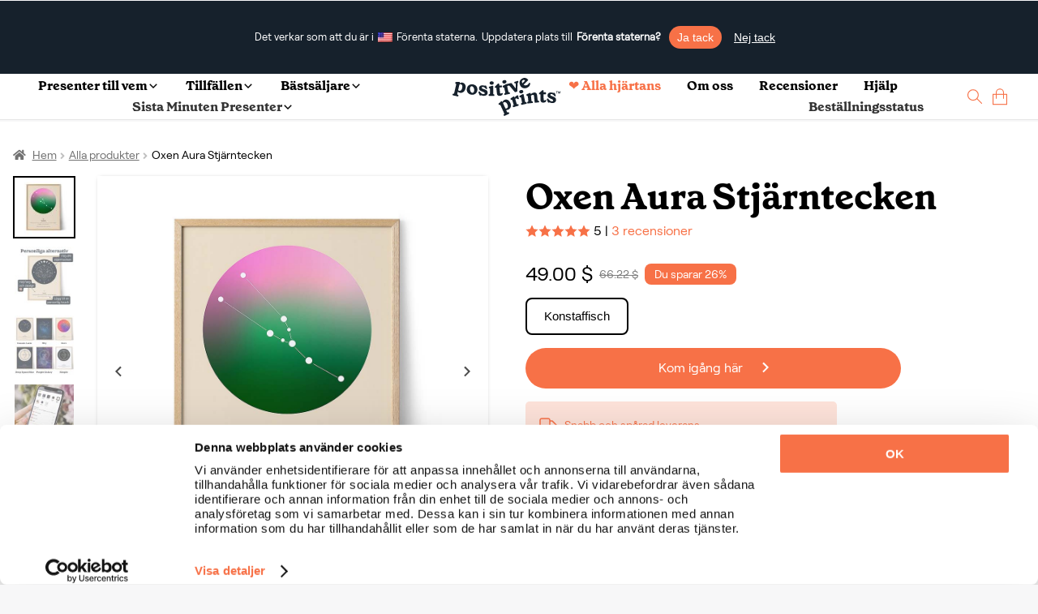

--- FILE ---
content_type: text/html; charset=UTF-8
request_url: https://positiveprints.com/sv/produkt/taurus-aura-zodiac-sign-2/
body_size: 43991
content:
<!DOCTYPE html>
<html lang="sv-SE">
<head>
<meta http-equiv="Content-Type" content="text/html; charset=UTF-8" />
<meta name="viewport" content="width=device-width, initial-scale=1, maximum-scale=2.0">
<link rel="profile" href="https://gmpg.org/xfn/11">
<link rel="pingback" href="https://positiveprints.com/xmlrpc.php">
 <link rel="icon" type="image/x-icon" href="/pp_ico.ico">
<meta name="p:domain_verify" content="c03c2aa905609bcb47894454bcf9268f"/>
<meta name='robots' content='index, follow, max-image-preview:large, max-snippet:-1, max-video-preview:-1' />
	<style>img:is([sizes="auto" i], [sizes^="auto," i]) { contain-intrinsic-size: 3000px 1500px }</style>
	
<!-- Google Tag Manager for WordPress by gtm4wp.com -->
<script data-cfasync="false" data-pagespeed-no-defer>
	var gtm4wp_datalayer_name = "dataLayer";
	var dataLayer = dataLayer || [];
	const gtm4wp_use_sku_instead = false;
	const gtm4wp_currency = 'EUR';
	const gtm4wp_product_per_impression = 10;
	const gtm4wp_clear_ecommerce = false;
</script>
<!-- End Google Tag Manager for WordPress by gtm4wp.com --><script>window._wca = window._wca || [];</script>

	<!-- This site is optimized with the Yoast SEO Premium plugin v23.7 (Yoast SEO v23.7) - https://yoast.com/wordpress/plugins/seo/ -->
	<title>Taurus Aura Zodiac Konst - Positiva tryck</title>
<style id="rocket-critical-css">.wpml-ls-flag{display:inline-block}.wpml-ls-flag{display:inline-block}.wpml-ls-legacy-dropdown{width:15.5em;max-width:100%}.wpml-ls-legacy-dropdown>ul{position:relative;padding:0;margin:0!important;list-style-type:none}.wpml-ls-legacy-dropdown .wpml-ls-item{padding:0;margin:0;list-style-type:none}.wpml-ls-legacy-dropdown a{display:block;text-decoration:none;color:#444;border:1px solid #cdcdcd;background-color:#fff;padding:5px 10px;line-height:1}.wpml-ls-legacy-dropdown a span{vertical-align:middle}.wpml-ls-legacy-dropdown a.wpml-ls-item-toggle{position:relative;padding-right:calc(10px + 1.4em)}.wpml-ls-legacy-dropdown a.wpml-ls-item-toggle:after{content:"";vertical-align:middle;display:inline-block;border:.35em solid transparent;border-top:.5em solid;position:absolute;right:10px;top:calc(50% - .175em)}.wpml-ls-legacy-dropdown .wpml-ls-sub-menu{visibility:hidden;position:absolute;top:100%;right:0;left:0;border-top:1px solid #cdcdcd;padding:0;margin:0;list-style-type:none;z-index:101}.wpml-ls-legacy-dropdown .wpml-ls-sub-menu a{border-width:0 1px 1px}.wpml-ls-legacy-dropdown .wpml-ls-flag{display:inline;vertical-align:middle}body{font-size:16px;line-height:26px;font-family:RoobertR}@font-face{font-display:swap;font-family:'GrenetteBold';src:url('/wp-content/uploads/fonts/GrenettePro-Bold.ttf') format('truetype')}@font-face{font-display:swap;font-family:'RoobertR';src:url('/wp-content/uploads/fonts/RoobertTRIAL-Regular.ttf') format('truetype')}.grenB{font-family:GrenetteBold}h1,h2{margin:0;font-weight:normal}h1{font-size:44px;line-height:50px}h2{font-size:24px;line-height:32px}.f14{font-size:14px}.f16{font-size:16px}.f24{font-size:24px}.f30{font-size:30px}p{margin:0}body{margin:0px;background-color:#F7F7F8!important;color:#000!important}.bSh{-webkit-box-shadow:0px 0px 5px -3px rgba(0,0,0,0.55);-moz-box-shadow:0px 0px 5px -3px rgba(0,0,0,0.55);box-shadow:0px 0px 5px -3px rgba(0,0,0,0.55)}.pcont{max-width:1440px;margin:auto;padding:3rem 0}.vC{align-items:center}.vT{align-items:flex-start}.hC{justify-content:center}.hL{justify-content:flex-start}.hR{justify-content:flex-end}.dB{display:block}.dN{display:none!important}.dF{display:flex;flex-wrap:wrap}.f1{flex:1}.posRel{position:relative}.mT05{margin-top:0.5rem}.mT1{margin-top:1rem}.mT2{margin-top:2rem}.mL05{margin-left:0.5rem}.mL3{margin-left:3rem}.mR05{margin-right:0.5rem}.mR1{margin-right:1rem}.mW100{min-width:100%}.bgblue{background-color:#16212C}.corange{color:#F77147!important}button,a.btn{font-size:16px;display:block;text-align:center;text-decoration:none}a.btn.long{min-width:235px;max-width:235px}.orB{padding:12px 20px 12px 20px;border-radius:28px;background-color:#F77147;color:#fff;max-height:48px;border-style:none!important}.ppage .orB{max-height:unset!important}.tCenter{text-align:center}.single-product div#content{padding-top:63px}.text-button{background-color:transparent;border:none;padding:0!important}.pp-select-container .select{width:150px;border:1px solid #F77147;border-radius:5px;padding:0.45rem 0.8rem 0.3rem 0.8rem;position:relative;display:flex;align-items:center;z-index:99}.pp-select-container label:not(.checkbox){position:absolute;top:-6px;left:7px;font-size:12px;background-color:white;line-height:1;padding:0 0.3rem}.pp-select-container span.text{flex:1}.pp-select-container ul{position:absolute;list-style:none;background-color:#fff;margin:-1px 0 0 0;padding:0;border:1px solid #F77147;border-radius:5px;width:calc(150px + 1.6rem);border-top-left-radius:0px;border-top-right-radius:0px;border-top-style:none;display:none;z-index:98}.pp-select-container ul li{padding:0.3rem 0.8rem;background-color:#FFF}.pp-select-container ul li:last-child{border-bottom-left-radius:5px;border-bottom-right-radius:5px}html{scroll-behavior:smooth}.wpml-ls-legacy-dropdown a.wpml-ls-item-toggle{display:flex!important;align-items:center}a.js-wpml-ls-item-toggle.wpml-ls-item-toggle:before{content:url(/wp-content/uploads/images/globe.svg);margin-top:3px;line-height:normal}a.wpml-ls-item-toggle>img{display:none!important}.pRibbon{display:flex;flex-wrap:wrap;align-items:center;position:relative;height:0px}span.wpml-ls-display,.pRibbon span{margin-left:0.7rem;font-size:14px!important}.pRibbon span{color:#FFF}.pRibbon>.pcont{padding:0!important;margin-right:auto!important;width:100%}.pRibbon>.pcont>.dF{justify-content:center}.wpml-ls-item-toggle{background-color:transparent!important;border-style:none!important}.wpml-ls-legacy-dropdown{width:auto!important}.wpml-ls-sub-menu li a{background-color:#FFF;border-color:#FFF}.wpml-ls-sub-menu{column-count:4;background-color:#FFF;width:500px;-webkit-box-shadow:0px 0px 5px -3px rgba(0,0,0,0.55);-moz-box-shadow:0px 0px 5px -3px rgba(0,0,0,0.55);box-shadow:0px 0px 5px -3px rgba(0,0,0,0.55);padding:10px!important}.wpml-ls-display{color:#000!important}.wpml-ls-legacy-dropdown .wpml-ls-sub-menu{border-color:#FFF!important;left:unset!important}.menu{display:flex!important;flex-wrap:wrap;list-style:none;justify-content:center;align-items:center;padding:0.5rem 0;position:relative;z-index:99}.menu li:not(:last-child) a{color:#000;text-decoration:none;margin-right:2rem}.placeholder{background-color:#DDD!important;border-radius:2px!important}.placeholder{min-width:50px;display:inline-block}.slick-prev:before,.slick-next:before{color:black!important}.slick-prev:before{content:url(/wp-content/uploads/images/left_arrow.svg)!important}.slick-next:before{content:url(/wp-content/uploads/images/right_arrow.svg)!important}.slick-next,.slick-prev{width:48px!important;height:48px!important;background-color:white!important}.slick-prev{border-radius:0 7.5px 7.5px 0;padding-top:4px;left:0!important}.slick-next{right:0!important;border-radius:7.5px 0 0 7.5px}.slick-arrow{z-index:999}.storefront-breadcrumb{margin:0 0 1rem!important;padding:0!important}footer span{color:#FFF}input{min-height:47px;border-radius:3px;border:1px solid #DEDEDE;padding:0 8px}.links>div{flex:1}.links{justify-content:center;min-width:20%}.rcp .links *{font-size:12.7px!important}.success{color:#2CA519;font-weight:bold}nav{width:100%;display:flex;flex-wrap:wrap}.dropdown_menu{position:absolute;left:0;width:100%;perspective:1000px;z-index:9999;padding:0;margin-top:0}.dropdown_menu li{display:none;color:#fff;background-color:#fff;padding:10px 20px;font-size:16px;opacity:0;padding:0rem 0 2.5rem}.dropdown_menu--animated{display:none}.dropdown_menu--animated li{display:flex;flex-wrap:wrap;opacity:1}.dropdown_menu-6{animation:growDown 300ms ease-in-out forwards;transform-origin:top center}@-moz-keyframes growDown{0%{transform:scaleY(0)}80%{transform:scaleY(1.1)}100%{transform:scaleY(1)}}@-webkit-keyframes growDown{0%{transform:scaleY(0)}80%{transform:scaleY(1.1)}100%{transform:scaleY(1)}}@-o-keyframes growDown{0%{transform:scaleY(0)}80%{transform:scaleY(1.1)}100%{transform:scaleY(1)}}@keyframes growDown{0%{transform:scaleY(0)}80%{transform:scaleY(1.1)}100%{transform:scaleY(1)}}#masthead{position:fixed;width:100%;z-index:14000;border-bottom:1px solid #E6E6E6}#content{padding-top:130px}.dropdown_menu .links a{display:block;font-size:12.7px;color:#000;line-height:16px}.dropdown_menu .links a:not(:first-child){margin-top:10px}.dropdown_menu .bestsellers>a:not(:last-child){margin-right:2rem}.dropdown_menu .bestsellers{display:flex;flex-wrap:wrap;justify-content:flex-end}.dropdown_menu .bst .bestsellers img,.dropdown_menu .occ .bestsellers img,.dropdown_menu .lst .bestsellers img,.dropdown_menu .rcp .bestsellers img{max-width:220px;max-height:220px}.dropdown_menu .bestsellers span:not(.customizable){color:#16212C;font-family:GrenetteBold;font-size:18px;line-height:26px;display:block;min-width:100%;max-width:160px}.accordion{color:#000;padding:1rem 0;flex:1 1 auto;max-width:calc(100% - 10px);border:none;text-align:left;outline:none;font-size:16px;font-family:GrenetteBold;background-color:#fff}.panel{max-height:0;overflow:hidden;color:#000;text-align:left}.accordionC{background-color:#fff;border-radius:6px;display:flex;flex-wrap:wrap;align-items:center;padding:0 1rem}a{text-decoration:none}.modal{display:none;position:fixed;z-index:999999;left:0;top:0;width:100%;height:100%;overflow:auto;background-color:rgb(0,0,0);background-color:rgba(0,0,0,0.4)}.modal-content{position:relative;min-height:200px;background-color:#fefefe;margin:auto;padding:0;border:1px solid #888;width:80%;box-shadow:0 4px 8px 0 rgba(0,0,0,0.2),0 6px 20px 0 rgba(0,0,0,0.19);-webkit-animation-name:animatetop;-webkit-animation-duration:0.7s;animation-name:animatetop;animation-duration:0.7s;top:calc(50% - 250px)}@-webkit-keyframes animatetop{from{top:-300px;opacity:0}to{top:calc(50% - 250px);opacity:1}}@keyframes animatetop{from{top:-300px;opacity:0}to{top:calc(50% - 250px);opacity:1}}.close{color:#000;float:right;font-size:28px;font-weight:bold}.modal-header{padding:1rem 1rem 0 1rem}.modal-header *{text-align:center}.modal-body{padding:1rem}.wpml-ls-link{display:block!important;min-width:100%!important;text-decoration:none!important;color:#000!important;border:unset!important;background-color:#fff!important;padding:unset!important;line-height:unset!important}.wpml-ls-flag{display:inline;vertical-align:middle}.cCounter{position:absolute;bottom:7px;right:-2px;background-color:#000;font-size:10px;width:14px;height:14px;border-radius:50%;color:#fff}.cCounter span{line-height:10px}.logo img{display:block}.st{display:flex;flex-wrap:wrap;max-width:700px;margin:auto}.st p{color:#000;margin-bottom:10px;font-size:16px;line-height:125%}.modal-header h2{visibility:hidden}.dropdown_item-1>.pcont{padding-top:0!important;padding-bottom:0!important;max-width:1440px;justify-content:center}.wpml-ls,.wpml-ls *{outline:none!important}header .links{padding-right:2rem}.bestsellers .bestseller{position:absolute;top:4px;left:4px;background-color:#16212C!important;color:#fff!important}.overlayMobile .accordion{display:flex;flex-wrap:wrap}.overlayMobile .accordion img{transform:rotate(-90deg)}.overlayMobile .accordion span{flex:1}.links .grenB:not(.footer-subtitle){color:#000!important}.rcp .links{display:flex;flex-wrap:wrap}.rcp .gifts-for-men{padding:0 30px}.wpml-ls-legacy-dropdown a.wpml-ls-item-toggle:after{content:url('/wp-content/uploads/icons/language_arrow.png')!important;right:20px!important;border:none!important;top:unset!important}.white .wpml-ls-legacy-dropdown a.wpml-ls-item-toggle:after{content:url('/wp-content/uploads/icons/language_arrow_white.png')!important}span.wpml-ls-native{margin-left:0.3rem;font-size:14px!important}.menu.pcont{max-width:1540px}.occ.pcont .links,.bst.pcont .links{column-count:2}ul.menu li a,.overlayMobile .accordionC .accordion>span,.overlayMobile>div>a{font-family:'GrenetteBold'!important}.nav-right>li:first-child>a{color:#f77147!important}.overlayMobile>div>a:first-of-type{color:#f77147!important}.pswp{display:none!important}.customizable{text-align:left;display:block;font-family:'RoobertR';font-style:normal;font-weight:400;font-size:12px;line-height:100%;letter-spacing:0.02em;color:#F77147;background-color:#FDE3DA;border-radius:10px;padding:3px 6px}span.customizable{margin-bottom:-1rem}div.customizable{margin-bottom:0!important;display:flex;flex-wrap:wrap;align-items:center;padding:1rem 0.5rem!important}div.customizable span b{white-space:nowrap}.button-sticky-container{position:fixed;bottom:0rem;background-color:white;padding-bottom:5px;padding-top:5px;max-width:100%;min-width:100%;justify-content:center;display:none;z-index:9999}#overlayMobile div.customizable span{padding-left:0.5rem}.dropdown_item-1 .customizable,#overlayMobile div.customizable span,#overlayMobile span.customizable{font-size:13.2px!important;line-height:14.2px!important}ul.menu li a{color:#333333}.site-header{background-color:#ffffff}.pp-slider{position:relative;overflow-x:unset}.pp-slider,.pp-slider-content{max-width:100%;display:flex}.pp-slider-content{overflow-x:hidden;width:100%}.pp-slider button.prev,.pp-slider button.next{font-size:0;line-height:0;position:absolute;top:163px;display:block;width:40px;height:40px;background-color:#16212c!important;padding:0;color:transparent;border:none;outline:0;background:0 0;opacity:.75;z-index:99}.pp-slider button.prev{opacity:0}.pp-slider button.next{opacity:.75}.pp-slider button.prev:before{content:url(/wp-content/uploads/images/left_arrow_white.svg)}.pp-slider button.next:before{content:url(/wp-content/uploads/images/right_arrow_white.svg)}.pp-slider button.next{right:0px;border-radius:7.5px}.pp-slider button.prev{border-radius:7.5px;left:0px}.menu-container ul.menu{margin-top:2px;margin-bottom:2px}.helpscout-shell{bottom:40px;right:40px;border-radius:60px;height:60px;position:fixed;transform:scale(1);width:60px;z-index:1049;background-color:#333333;color:white;display:flex;align-items:center;justify-content:center}#CybotCookiebotDialogBodyContent{line-height:1.2!important}@media screen and (min-width:1280px){#CybotCookiebotDialog.CybotEdge{padding:10px 2px 2px 2px!important}#CybotCookiebotDialogFooter{margin-right:1rem!important;padding-right:1rem!important}}@media screen and (max-width:600px){#CybotCookiebotDialog{bottom:0!important;width:100%!important;top:unset!important;transform:translate(-50%,0)!important}#CybotCookiebotDialog.CybotEdge #CybotCookiebotDialogBodyEdgeMoreDetails{margin:0.5rem 1.5rem .5rem 0.5rem!important}#CybotCookiebotDialogBodyContent{padding:0.5rem!important}#CybotCookiebotDialogFooter{padding-top:0.25rem!important}#CybotCookiebotDialogHeader{display:none!important}}#CybotCookiebotDialogBodyEdgeMoreDetails{width:100%;justify-content:flex-start}#CybotCookiebotDialogBodyEdgeMoreDetailsLink{width:100%}.cart-img-container{padding:0 0.2rem}li.anim>a>img{margin:.15rem}.gallery *.active{border:2px solid #000!important}.gallery>*{border:2px solid transparent}.ui-loader.ui-corner-all{display:none!important}.slider-for>a.active{opacity:1;display:flex}h1,h2{line-height:1.2}.overlayMobile img{display:block!important;margin:auto;max-width:100%}.overlayMobile{background:#FFF;height:0%;opacity:0;visibility:hidden;overflow:auto;z-index:999;position:fixed}.overlayMobile .accordionC:not(:first-child){margin-top:0rem}.overlayMobile .accordionC{padding:1.5px 1rem!important}.overlayMobile .panel{display:block;min-width:100%}.overlayMobile .links{display:flex;flex-wrap:wrap}.overlayMobile .accordion,.overlayMobile a{font-family:'RoobertR'!important;font-size:18px;color:#000}.overlayMobile .accordion{padding:0.75rem 0!important}.overlayMobile a:not(.orB){padding:0.5rem 1rem;display:block}.button_container{position:relative;height:27px;width:35px;z-index:100;margin-right:0;margin-top:8px;display:none}.button_container span{background:#000;border:none;height:3px;width:100%;position:absolute;top:0;left:0}.button_container span:nth-of-type(2){top:11px}.button_container span:nth-of-type(3){top:22px}@media (min-width:600px){.wpml-ls{position:absolute;right:0;top:0}}@media (min-width:1200px){.pcont.ppage .slick-next{right:2px!important}.pcont.ppage .slick-prev{left:2px!important}.pcont:not(.rcp):not(.col-full) .links{max-width:20%}}@media (max-width:1440px){.pcont{padding-left:1rem!important;padding-right:1rem!important}.pcont{max-width:1320px;margin:auto}}@media (max-width:1370px){.pcont{max-width:1320px;margin:auto;padding:2rem 0}.menu{padding:0 2rem 0 0rem!important}#content{padding-top:60px!important}}@media (max-width:1026px){.n-main.new-template{display:block}.gallery{width:100%;display:flex;flex-wrap:wrap;justify-content:center;margin-top:1rem}.gallery *.active{background-color:black}.images a>.imgPlaceholder{width:unset!important}.cCounter{bottom:1px!important;right:-2px!important}.dF1026{display:flex!important;flex-wrap:wrap}.hR1026{justify-content:flex-end}.pcont{max-width:960px;margin:auto;padding:2rem 0}.pcont.menu{padding:1rem 2rem!important}.dN1026{display:none!important}.dIF1026{display:inline-flex!important}.modal-content{width:calc(100vw - 10px)!important}.wpml-ls-sub-menu{column-count:3!important}}@media (max-width:980px){.menu.pcont{flex-direction:row-reverse}}@media (min-width:900px){.ppage .details{padding-left:1rem}}@media (max-width:900px){#slider-container>div:not(.special){width:100%!important;max-width:100%!important}#slider-container{display:block!important;margin:auto!important}.ppage .images{min-width:100%;flex-direction:column-reverse}.ppage .gallery,.scrollable{max-width:100%!important;overflow-x:auto;display:flex}.scrollable{flex-wrap:nowrap}}@media (max-width:780px){.ppage .images{padding-right:0.5rem}.wpml-ls-sub-menu{column-count:2!important}.details h1{margin-top:2rem}svg{max-width:100%!important;width:auto!important}.st{max-width:100%!important}.pcont{max-width:720px;margin:auto;padding:1rem 0}.ppage .details{padding-left:1rem}}@media (max-width:600px){.pRibbon .dF.hR span{line-height:32px}.pp-slider button.prev,.pp-slider button.next{display:none!important}#n-gallery-images .pp-slider-content{overflow-x:auto!important;min-height:351px!important}.wpml-ls-item-legacy-dropdown:not(.active) .wpml-ls-sub-menu{visibility:hidden!important}.overlayMobile .links,.overlayMobile .links{justify-content:flex-start!important}.white .wpml-ls-legacy-dropdown .wpml-ls-sub-menu{right:0!important;max-width:90vw!important}header .links{padding-right:0!important}#slider-container{display:flex!important}.woocommerce-breadcrumb>*{display:none!important}.ppage nav{width:auto!important;margin-left:25px!important}.woocommerce-breadcrumb>*:nth-last-child(-n+3){display:inline-block!important}.woocommerce-breadcrumb>*:nth-last-child(3):before{-webkit-font-smoothing:antialiased;-moz-osx-font-smoothing:grayscale;display:inline-block;font-style:normal;font-variant:normal;font-weight:400;line-height:1;font-family:'font awesome 5 free';font-weight:900;line-height:inherit;vertical-align:baseline;content:"\f015";margin-right:0.5407911001em;text-indent:9974px!important;position:absolute}.wpml-ls-sub-menu{max-width:100vw}h1{font-size:38px!important;line-height:1}.ppage h1{font-size:29px!important;line-height:1}.dN600{display:none!important}.discount{text-align:center!important;margin-left:0.5rem}svg{padding:0 1rem;max-width:calc(100% - 2rem)!important}.pcont{max-width:560px;margin:auto;padding:1.5rem 0}.pcont.menu{padding:.5rem 1rem!important}.dB600{display:block!important}.ppage .images{min-width:100%}.wpml-ls-sub-menu{z-index:10000!important}.wpml-ls-sub-menu .wpml-ls-item{padding:0.5rem 0!important}}@media (max-width:480px){.ppage .storefront-breadcrumb{margin-bottom:0.5rem!important}.ppage #slider-container{max-width:calc(100% - 5px)!important}.pcont.ppage .slick-prev{left:0!important}.pcont.ppage .slick-next{right:0!important}.pcont.ppage .slick-next,.pcont.ppage .slick-prev{border-radius:7.5px!important}.pRibbon>.pcont>.dF{justify-content:flex-start!important}.pcont{max-width:95%;margin:auto;padding:1.5rem 0}}@media (max-width:376px){.ppage .storefront-breadcrumb{margin-bottom:0.5rem!important}.ppage #slider-container{max-width:calc(100% - 10px)!important}.images a>.imgPlaceholder{max-height:330px!important}}.search-container{background-color:#ffffff;padding:2rem 0rem;position:absolute;max-width:100%;margin-top:1px}.search-input-container{width:100%;position:relative}.search-input{width:100%;border-radius:44px;border:1px solid black;color:black;padding:0 1rem;font-size:16px}#header-search .search-input{width:calc(100% - 2rem)}#header-search{width:100%}.search-hint{display:block;margin-left:1rem;width:100%;font-size:14px;color:#000}.search-products-container{width:100%;padding:1rem 0;display:flex;flex-wrap:wrap}.search-top-results{font-size:14px;display:block;width:100%;text-align:center;margin-top:.5rem;letter-spacing:2px;font-weight:bold}.search-sorry{width:100%;text-align:center}.search-sorry span{font-size:14px;letter-spacing:.8px;line-height:14px;display:block}.search-suggestions{display:flex;flex-wrap:wrap;justify-content:center;margin-top:0.95rem}.search-suggestion{padding:6px 14px;border-radius:28px;background-color:#F77147;color:#fff;max-height:48px;border-style:none!important;font-size:14px;margin:0 0.25rem}@media (max-width:600px){.search-suggestion{margin-top:.2rem;margin-bottom:.2rem}.search-container:not(.onpage){padding:0rem 0rem 1rem 0;height:calc(100vh - 121px);overflow:scroll!important}.search-input-container{display:flex}.search-input{width:unset!important;flex:1}.search-sorry{text-align:left!important}@supports (-webkit-overflow-scrolling:touch){.search-container:not(.onpage){height:calc(100vh - 200px)!important;max-height:-webkit-fill-available}}}.woocommerce-breadcrumb{line-height:1.4!important}.pcont.ppage{padding-top:0rem!important}.ppage #slider-container{max-width:calc(100% - 80px);flex:8}#slider-container>div{max-width:90%}.ppage .gallery{max-width:77px}.ppage .images,.ppage .details{flex:1}.images{max-width:50%}.ppage h1{display:block}.ppage{margin-top:2rem}.images a>.imgPlaceholder{display:block;margin:0 auto}.gallery{overflow:auto;scrollbar-width:none}.gallery::-webkit-scrollbar{width:0px}.gallery>*{border:2px solid transparent}.gallery *.active{border:2px solid #000!important}.price{display:flex;align-items:center}.shD{line-height:22px;margin-top:16px}ul.check-list{list-style:none;padding-left:1rem;max-width:500px;margin-top:0}ul.check-list li:before{position:absolute;left:-15px;content:' ';background-image:url(https://s.w.org/images/core/emoji/14.0.0/svg/25aa.svg);width:16px;height:16px}ul.check-list li:not(:first-child){margin-top:0.7rem}ul.check-list li{padding-left:0.3rem;line-height:1;position:relative}.woocommerce-breadcrumb a{color:#727272}.woocommerce-breadcrumb a{text-decoration:underline}@font-face{font-family:'font awesome 5 free';font-style:normal;font-weight:900;font-display:swap;src:url(/wp-content/themes/storefront/assets/fonts/fa-solid-900.eot);src:url(/wp-content/themes/storefront/assets/fonts/fa-solid-900.eot?#iefix) format("embedded-opentype"),url(/wp-content/themes/storefront/assets/fonts/fa-solid-900.woff2) format("woff2"),url(/wp-content//themes/storefront/assets/fonts/fa-solid-900.woff) format("woff"),url(/wp-content/themes/storefront/assets/fonts/fa-solid-900.ttf) format("truetype"),url(/wp-content/themes/storefront/assets/fonts/fa-solid-900.svg#fontawesome) format("svg")}.woocommerce-breadcrumb a:first-of-type::before{-webkit-font-smoothing:antialiased;-moz-osx-font-smoothing:grayscale;display:inline-block;font-style:normal;font-variant:normal;font-weight:400;line-height:1;font-family:'font awesome 5 free';font-weight:900;line-height:inherit;vertical-align:baseline;content:"\f015";margin-right:0.5407911001em}.woocommerce-breadcrumb{font-size:.875em}.woocommerce-breadcrumb .breadcrumb-separator{display:inline-block;padding:0 0.5407911001em}.woocommerce-breadcrumb .breadcrumb-separator{text-indent:-9999px;position:relative}.woocommerce-breadcrumb .breadcrumb-separator::after{-webkit-font-smoothing:antialiased;-moz-osx-font-smoothing:grayscale;display:inline-block;font-style:normal;font-variant:normal;font-weight:400;line-height:1;font-family:'font awesome 5 free';font-weight:900;line-height:inherit;vertical-align:baseline;content:"\f105";display:block;font-size:.875em;text-indent:0;line-height:initial;position:absolute;top:50%;left:50%;width:1em;height:1em;-webkit-transform:translateX(-50%) translateY(-50%);-ms-transform:translateX(-50%) translateY(-50%);transform:translateX(-50%) translateY(-50%);text-align:center;opacity:.25}.slick-next,.slick-prev{opacity:.7}#customer-reviews{text-align:right;margin-right:10%}#customer-reviews-mobile{display:none!important}@media (max-width:600px){#customer-reviews{display:none!important}.images>.dF.vC{min-width:100%}#customer-reviews-mobile,.gallery.slider-nav{flex:1;justify-content:center!important}}.n-main{display:none}.n-main .shD *{font-size:15px!important}@media (max-width:600px){ul.check-list{padding-left:0rem!important;font-size:18px}.n-main .gallery{justify-content:flex-start!important;padding-left:0.75rem}}.n-main-section{position:relative;height:55vh;background-size:cover;background-position:center}.n-main .n-main-section{padding:1rem}.n-main .n-main-section:before{content:'';position:absolute;top:0;left:0;right:0;bottom:0;background:linear-gradient(0deg,rgba(25,23,19,0) 80%,rgba(8,7,6,0) 81%,rgba(0,0,0,0.5942752100840336) 100%)}.n-main .n-main-section:after{content:'';position:absolute;top:0;left:0;right:0;bottom:0;background:linear-gradient(180deg,rgba(25,23,19,0) 0%,rgba(8,-7,6,0) 0%,rgba(8,7,6,0) 42%,rgba(0,0,0,0.87121848739496) 85%)}.n-main-section .storefront-breadcrumb *,.n-main-section .storefront-breadcrumb{color:#FFF!important;z-index:999!important;text-shadow:1px 1px 1px #000;display:flex}.n-main-section .storefront-breadcrumb{margin-left:1rem!important}.n-searcher{position:absolute;bottom:1rem;z-index:99;right:1rem;left:1rem}.n-main .n-searcher *:not(button){color:#FFF!important;text-shadow:1px 1px 1px #000}.n-searcher h1{display:block;margin-bottom:0.5rem}.n-main .ppage{margin-top:0rem}button.variation-button{padding:7.4px 20.8px 9px 21px;border-radius:8px;border:2px solid rgba(0,0,0,0.12);background:#fff;font-size:15px;line-height:25px;margin-right:0.5rem;margin-top:0.5rem;color:#000!important}.n-main .addtocart{max-width:100%!important;margin-top:1.2rem;border-radius:8px!important}.n-main .shD{border-top:1px solid #ddd;padding-top:0.7rem;padding-left:0.7rem}.n-main h1{font-size:34px!important}img.gallery-loaded{background:transparent url('/wp-content/uploads/images/spinner.gif') center center no-repeat!important;background-size:50px 50px!important}.slider-for>a.active{opacity:1;display:flex}.slider-for .imgPlaceholder{-webkit-box-shadow:0px 0px 5px -3px rgba(0,0,0,0.55);-moz-box-shadow:0px 0px 5px -3px rgba(0,0,0,0.55);box-shadow:0px 0px 5px -3px rgba(0,0,0,0.55)}.slick-next,.slick-prev{font-size:0;line-height:0;position:absolute;top:50%;display:block;width:20px;height:20px;padding:0;-webkit-transform:translate(0,-50%);-ms-transform:translate(0,-50%);transform:translate(0,-50%);color:transparent;border:none;outline:0;background:0 0}.gallery-loaded{max-width:100%}.n-main .gallery-loaded{max-width:90%!important}.made-in-desktop{background-color:#FEE3DA;color:#F77147!important;padding:1rem;border-radius:5px;display:inline-block}.desktop{background-color:#fff}.desktop button.accordion{background-color:transparent;font-size:14px}.desktop button.accordion img{padding:0.6rem .5rem;background-color:#F7F7F8!important;border-radius:50%}.desktop .panel{font-size:14px}.desktop .accordion{width:100%;padding:0.5rem 0!important}.desktop .accordion span{flex:1}@media (min-width:1026px){.ppage{margin-top:-1rem}}@media (max-width:1026px){.desktop{display:none!important}}.beforeSalePrice{font-size:14px;text-decoration:line-through;line-height:26px;color:gray!important}.discount{background-color:#F77147;padding:0px 12px;text-align:center;font-size:14px;border-radius:8px;width:unset!important}.discount span{color:#FFF!important;font-size:14px;line-height:1.2}.lowest{color:gray!important;font-size:14px;line-height:26px}</style>
	<meta name="description" content="Jordnära charm för din väggyta. Bli jordnära med Taurus Aura Zodiac Sign - ett perfekt presentval." />
	<link rel="canonical" href="https://positiveprints.com/sv/produkt/taurus-aura-zodiac-sign-2/" />
	<meta property="og:locale" content="sv_SE" />
	<meta property="og:type" content="article" />
	<meta property="og:title" content="Oxen Aura Stjärntecken" />
	<meta property="og:description" content="Taurus Aura Zodiac: Personlig himmelsk konst Kliv in i den magiska världen av personlig konst med vår Taurus Aura Zodiac Sign poster. Uttryck din egen" />
	<meta property="og:url" content="https://positiveprints.com/sv/produkt/taurus-aura-zodiac-sign-2/" />
	<meta property="og:site_name" content="Positive Prints" />
	<meta property="article:publisher" content="https://www.facebook.com/thepositiveprints" />
	<meta property="article:modified_time" content="2026-01-14T01:46:24+00:00" />
	<meta property="og:image" content="https://positiveprints.com/wp-content/uploads/2025/01/OPEN-GRAPH-PRAWIDLOWE-WYMIARY.webp" />
	<meta property="og:image:width" content="1200" />
	<meta property="og:image:height" content="630" />
	<meta property="og:image:type" content="image/webp" />
	<meta name="twitter:card" content="summary_large_image" />
	<meta name="twitter:label1" content="Beräknad lästid" />
	<meta name="twitter:data1" content="2 minut" />
	<!-- / Yoast SEO Premium plugin. -->


<link rel='dns-prefetch' href='//stats.wp.com' />
<link rel="alternate" type="application/rss+xml" title="Positive Prints &raquo; Webbflöde" href="https://positiveprints.com/sv/feed/" />
<link rel="alternate" type="application/rss+xml" title="Positive Prints &raquo; Kommentarsflöde" href="https://positiveprints.com/sv/comments/feed/" />
<link rel='preload'  href='https://positiveprints.com/wp-content/plugins/woocommerce-dhl/build/style-point-selection-block.css?ver=1744030194' data-rocket-async="style" as="style" onload="this.onload=null;this.rel='stylesheet'" onerror="this.removeAttribute('data-rocket-async')"  type='text/css' media='all' />
<style id='wp-emoji-styles-inline-css' type='text/css'>

	img.wp-smiley, img.emoji {
		display: inline !important;
		border: none !important;
		box-shadow: none !important;
		height: 1em !important;
		width: 1em !important;
		margin: 0 0.07em !important;
		vertical-align: -0.1em !important;
		background: none !important;
		padding: 0 !important;
	}
</style>
<style id='wp-block-library-theme-inline-css' type='text/css'>
.wp-block-audio :where(figcaption){color:#555;font-size:13px;text-align:center}.is-dark-theme .wp-block-audio :where(figcaption){color:#ffffffa6}.wp-block-audio{margin:0 0 1em}.wp-block-code{border:1px solid #ccc;border-radius:4px;font-family:Menlo,Consolas,monaco,monospace;padding:.8em 1em}.wp-block-embed :where(figcaption){color:#555;font-size:13px;text-align:center}.is-dark-theme .wp-block-embed :where(figcaption){color:#ffffffa6}.wp-block-embed{margin:0 0 1em}.blocks-gallery-caption{color:#555;font-size:13px;text-align:center}.is-dark-theme .blocks-gallery-caption{color:#ffffffa6}:root :where(.wp-block-image figcaption){color:#555;font-size:13px;text-align:center}.is-dark-theme :root :where(.wp-block-image figcaption){color:#ffffffa6}.wp-block-image{margin:0 0 1em}.wp-block-pullquote{border-bottom:4px solid;border-top:4px solid;color:currentColor;margin-bottom:1.75em}.wp-block-pullquote cite,.wp-block-pullquote footer,.wp-block-pullquote__citation{color:currentColor;font-size:.8125em;font-style:normal;text-transform:uppercase}.wp-block-quote{border-left:.25em solid;margin:0 0 1.75em;padding-left:1em}.wp-block-quote cite,.wp-block-quote footer{color:currentColor;font-size:.8125em;font-style:normal;position:relative}.wp-block-quote:where(.has-text-align-right){border-left:none;border-right:.25em solid;padding-left:0;padding-right:1em}.wp-block-quote:where(.has-text-align-center){border:none;padding-left:0}.wp-block-quote.is-large,.wp-block-quote.is-style-large,.wp-block-quote:where(.is-style-plain){border:none}.wp-block-search .wp-block-search__label{font-weight:700}.wp-block-search__button{border:1px solid #ccc;padding:.375em .625em}:where(.wp-block-group.has-background){padding:1.25em 2.375em}.wp-block-separator.has-css-opacity{opacity:.4}.wp-block-separator{border:none;border-bottom:2px solid;margin-left:auto;margin-right:auto}.wp-block-separator.has-alpha-channel-opacity{opacity:1}.wp-block-separator:not(.is-style-wide):not(.is-style-dots){width:100px}.wp-block-separator.has-background:not(.is-style-dots){border-bottom:none;height:1px}.wp-block-separator.has-background:not(.is-style-wide):not(.is-style-dots){height:2px}.wp-block-table{margin:0 0 1em}.wp-block-table td,.wp-block-table th{word-break:normal}.wp-block-table :where(figcaption){color:#555;font-size:13px;text-align:center}.is-dark-theme .wp-block-table :where(figcaption){color:#ffffffa6}.wp-block-video :where(figcaption){color:#555;font-size:13px;text-align:center}.is-dark-theme .wp-block-video :where(figcaption){color:#ffffffa6}.wp-block-video{margin:0 0 1em}:root :where(.wp-block-template-part.has-background){margin-bottom:0;margin-top:0;padding:1.25em 2.375em}
</style>
<link rel='preload'  href='https://positiveprints.com/wp-includes/js/mediaelement/mediaelementplayer-legacy.min.css?ver=4.2.17' data-rocket-async="style" as="style" onload="this.onload=null;this.rel='stylesheet'" onerror="this.removeAttribute('data-rocket-async')"  type='text/css' media='all' />
<link rel='preload'  href='https://positiveprints.com/wp-includes/js/mediaelement/wp-mediaelement.min.css?ver=6.8.3' data-rocket-async="style" as="style" onload="this.onload=null;this.rel='stylesheet'" onerror="this.removeAttribute('data-rocket-async')"  type='text/css' media='all' />
<style id='jetpack-sharing-buttons-style-inline-css' type='text/css'>
.jetpack-sharing-buttons__services-list{display:flex;flex-direction:row;flex-wrap:wrap;gap:0;list-style-type:none;margin:5px;padding:0}.jetpack-sharing-buttons__services-list.has-small-icon-size{font-size:12px}.jetpack-sharing-buttons__services-list.has-normal-icon-size{font-size:16px}.jetpack-sharing-buttons__services-list.has-large-icon-size{font-size:24px}.jetpack-sharing-buttons__services-list.has-huge-icon-size{font-size:36px}@media print{.jetpack-sharing-buttons__services-list{display:none!important}}.editor-styles-wrapper .wp-block-jetpack-sharing-buttons{gap:0;padding-inline-start:0}ul.jetpack-sharing-buttons__services-list.has-background{padding:1.25em 2.375em}
</style>
<style id='global-styles-inline-css' type='text/css'>
:root{--wp--preset--aspect-ratio--square: 1;--wp--preset--aspect-ratio--4-3: 4/3;--wp--preset--aspect-ratio--3-4: 3/4;--wp--preset--aspect-ratio--3-2: 3/2;--wp--preset--aspect-ratio--2-3: 2/3;--wp--preset--aspect-ratio--16-9: 16/9;--wp--preset--aspect-ratio--9-16: 9/16;--wp--preset--color--black: #000000;--wp--preset--color--cyan-bluish-gray: #abb8c3;--wp--preset--color--white: #ffffff;--wp--preset--color--pale-pink: #f78da7;--wp--preset--color--vivid-red: #cf2e2e;--wp--preset--color--luminous-vivid-orange: #ff6900;--wp--preset--color--luminous-vivid-amber: #fcb900;--wp--preset--color--light-green-cyan: #7bdcb5;--wp--preset--color--vivid-green-cyan: #00d084;--wp--preset--color--pale-cyan-blue: #8ed1fc;--wp--preset--color--vivid-cyan-blue: #0693e3;--wp--preset--color--vivid-purple: #9b51e0;--wp--preset--gradient--vivid-cyan-blue-to-vivid-purple: linear-gradient(135deg,rgba(6,147,227,1) 0%,rgb(155,81,224) 100%);--wp--preset--gradient--light-green-cyan-to-vivid-green-cyan: linear-gradient(135deg,rgb(122,220,180) 0%,rgb(0,208,130) 100%);--wp--preset--gradient--luminous-vivid-amber-to-luminous-vivid-orange: linear-gradient(135deg,rgba(252,185,0,1) 0%,rgba(255,105,0,1) 100%);--wp--preset--gradient--luminous-vivid-orange-to-vivid-red: linear-gradient(135deg,rgba(255,105,0,1) 0%,rgb(207,46,46) 100%);--wp--preset--gradient--very-light-gray-to-cyan-bluish-gray: linear-gradient(135deg,rgb(238,238,238) 0%,rgb(169,184,195) 100%);--wp--preset--gradient--cool-to-warm-spectrum: linear-gradient(135deg,rgb(74,234,220) 0%,rgb(151,120,209) 20%,rgb(207,42,186) 40%,rgb(238,44,130) 60%,rgb(251,105,98) 80%,rgb(254,248,76) 100%);--wp--preset--gradient--blush-light-purple: linear-gradient(135deg,rgb(255,206,236) 0%,rgb(152,150,240) 100%);--wp--preset--gradient--blush-bordeaux: linear-gradient(135deg,rgb(254,205,165) 0%,rgb(254,45,45) 50%,rgb(107,0,62) 100%);--wp--preset--gradient--luminous-dusk: linear-gradient(135deg,rgb(255,203,112) 0%,rgb(199,81,192) 50%,rgb(65,88,208) 100%);--wp--preset--gradient--pale-ocean: linear-gradient(135deg,rgb(255,245,203) 0%,rgb(182,227,212) 50%,rgb(51,167,181) 100%);--wp--preset--gradient--electric-grass: linear-gradient(135deg,rgb(202,248,128) 0%,rgb(113,206,126) 100%);--wp--preset--gradient--midnight: linear-gradient(135deg,rgb(2,3,129) 0%,rgb(40,116,252) 100%);--wp--preset--font-size--small: 14px;--wp--preset--font-size--medium: 23px;--wp--preset--font-size--large: 26px;--wp--preset--font-size--x-large: 42px;--wp--preset--font-size--normal: 16px;--wp--preset--font-size--huge: 37px;--wp--preset--spacing--20: 0.44rem;--wp--preset--spacing--30: 0.67rem;--wp--preset--spacing--40: 1rem;--wp--preset--spacing--50: 1.5rem;--wp--preset--spacing--60: 2.25rem;--wp--preset--spacing--70: 3.38rem;--wp--preset--spacing--80: 5.06rem;--wp--preset--shadow--natural: 6px 6px 9px rgba(0, 0, 0, 0.2);--wp--preset--shadow--deep: 12px 12px 50px rgba(0, 0, 0, 0.4);--wp--preset--shadow--sharp: 6px 6px 0px rgba(0, 0, 0, 0.2);--wp--preset--shadow--outlined: 6px 6px 0px -3px rgba(255, 255, 255, 1), 6px 6px rgba(0, 0, 0, 1);--wp--preset--shadow--crisp: 6px 6px 0px rgba(0, 0, 0, 1);}:where(.is-layout-flex){gap: 0.5em;}:where(.is-layout-grid){gap: 0.5em;}body .is-layout-flex{display: flex;}.is-layout-flex{flex-wrap: wrap;align-items: center;}.is-layout-flex > :is(*, div){margin: 0;}body .is-layout-grid{display: grid;}.is-layout-grid > :is(*, div){margin: 0;}:where(.wp-block-columns.is-layout-flex){gap: 2em;}:where(.wp-block-columns.is-layout-grid){gap: 2em;}:where(.wp-block-post-template.is-layout-flex){gap: 1.25em;}:where(.wp-block-post-template.is-layout-grid){gap: 1.25em;}.has-black-color{color: var(--wp--preset--color--black) !important;}.has-cyan-bluish-gray-color{color: var(--wp--preset--color--cyan-bluish-gray) !important;}.has-white-color{color: var(--wp--preset--color--white) !important;}.has-pale-pink-color{color: var(--wp--preset--color--pale-pink) !important;}.has-vivid-red-color{color: var(--wp--preset--color--vivid-red) !important;}.has-luminous-vivid-orange-color{color: var(--wp--preset--color--luminous-vivid-orange) !important;}.has-luminous-vivid-amber-color{color: var(--wp--preset--color--luminous-vivid-amber) !important;}.has-light-green-cyan-color{color: var(--wp--preset--color--light-green-cyan) !important;}.has-vivid-green-cyan-color{color: var(--wp--preset--color--vivid-green-cyan) !important;}.has-pale-cyan-blue-color{color: var(--wp--preset--color--pale-cyan-blue) !important;}.has-vivid-cyan-blue-color{color: var(--wp--preset--color--vivid-cyan-blue) !important;}.has-vivid-purple-color{color: var(--wp--preset--color--vivid-purple) !important;}.has-black-background-color{background-color: var(--wp--preset--color--black) !important;}.has-cyan-bluish-gray-background-color{background-color: var(--wp--preset--color--cyan-bluish-gray) !important;}.has-white-background-color{background-color: var(--wp--preset--color--white) !important;}.has-pale-pink-background-color{background-color: var(--wp--preset--color--pale-pink) !important;}.has-vivid-red-background-color{background-color: var(--wp--preset--color--vivid-red) !important;}.has-luminous-vivid-orange-background-color{background-color: var(--wp--preset--color--luminous-vivid-orange) !important;}.has-luminous-vivid-amber-background-color{background-color: var(--wp--preset--color--luminous-vivid-amber) !important;}.has-light-green-cyan-background-color{background-color: var(--wp--preset--color--light-green-cyan) !important;}.has-vivid-green-cyan-background-color{background-color: var(--wp--preset--color--vivid-green-cyan) !important;}.has-pale-cyan-blue-background-color{background-color: var(--wp--preset--color--pale-cyan-blue) !important;}.has-vivid-cyan-blue-background-color{background-color: var(--wp--preset--color--vivid-cyan-blue) !important;}.has-vivid-purple-background-color{background-color: var(--wp--preset--color--vivid-purple) !important;}.has-black-border-color{border-color: var(--wp--preset--color--black) !important;}.has-cyan-bluish-gray-border-color{border-color: var(--wp--preset--color--cyan-bluish-gray) !important;}.has-white-border-color{border-color: var(--wp--preset--color--white) !important;}.has-pale-pink-border-color{border-color: var(--wp--preset--color--pale-pink) !important;}.has-vivid-red-border-color{border-color: var(--wp--preset--color--vivid-red) !important;}.has-luminous-vivid-orange-border-color{border-color: var(--wp--preset--color--luminous-vivid-orange) !important;}.has-luminous-vivid-amber-border-color{border-color: var(--wp--preset--color--luminous-vivid-amber) !important;}.has-light-green-cyan-border-color{border-color: var(--wp--preset--color--light-green-cyan) !important;}.has-vivid-green-cyan-border-color{border-color: var(--wp--preset--color--vivid-green-cyan) !important;}.has-pale-cyan-blue-border-color{border-color: var(--wp--preset--color--pale-cyan-blue) !important;}.has-vivid-cyan-blue-border-color{border-color: var(--wp--preset--color--vivid-cyan-blue) !important;}.has-vivid-purple-border-color{border-color: var(--wp--preset--color--vivid-purple) !important;}.has-vivid-cyan-blue-to-vivid-purple-gradient-background{background: var(--wp--preset--gradient--vivid-cyan-blue-to-vivid-purple) !important;}.has-light-green-cyan-to-vivid-green-cyan-gradient-background{background: var(--wp--preset--gradient--light-green-cyan-to-vivid-green-cyan) !important;}.has-luminous-vivid-amber-to-luminous-vivid-orange-gradient-background{background: var(--wp--preset--gradient--luminous-vivid-amber-to-luminous-vivid-orange) !important;}.has-luminous-vivid-orange-to-vivid-red-gradient-background{background: var(--wp--preset--gradient--luminous-vivid-orange-to-vivid-red) !important;}.has-very-light-gray-to-cyan-bluish-gray-gradient-background{background: var(--wp--preset--gradient--very-light-gray-to-cyan-bluish-gray) !important;}.has-cool-to-warm-spectrum-gradient-background{background: var(--wp--preset--gradient--cool-to-warm-spectrum) !important;}.has-blush-light-purple-gradient-background{background: var(--wp--preset--gradient--blush-light-purple) !important;}.has-blush-bordeaux-gradient-background{background: var(--wp--preset--gradient--blush-bordeaux) !important;}.has-luminous-dusk-gradient-background{background: var(--wp--preset--gradient--luminous-dusk) !important;}.has-pale-ocean-gradient-background{background: var(--wp--preset--gradient--pale-ocean) !important;}.has-electric-grass-gradient-background{background: var(--wp--preset--gradient--electric-grass) !important;}.has-midnight-gradient-background{background: var(--wp--preset--gradient--midnight) !important;}.has-small-font-size{font-size: var(--wp--preset--font-size--small) !important;}.has-medium-font-size{font-size: var(--wp--preset--font-size--medium) !important;}.has-large-font-size{font-size: var(--wp--preset--font-size--large) !important;}.has-x-large-font-size{font-size: var(--wp--preset--font-size--x-large) !important;}
:where(.wp-block-post-template.is-layout-flex){gap: 1.25em;}:where(.wp-block-post-template.is-layout-grid){gap: 1.25em;}
:where(.wp-block-columns.is-layout-flex){gap: 2em;}:where(.wp-block-columns.is-layout-grid){gap: 2em;}
:root :where(.wp-block-pullquote){font-size: 1.5em;line-height: 1.6;}
</style>
<style id='woocommerce-inline-inline-css' type='text/css'>
.woocommerce form .form-row .required { visibility: visible; }
</style>
<link rel='preload'  href='https://positiveprints.com/wp-content/plugins/sitepress-multilingual-cms/templates/language-switchers/legacy-dropdown/style.min.css?ver=1' data-rocket-async="style" as="style" onload="this.onload=null;this.rel='stylesheet'" onerror="this.removeAttribute('data-rocket-async')"  type='text/css' media='all' />
<link data-minify="1" rel='preload'  href='https://positiveprints.com/wp-content/cache/min/1/wp-content/plugins/woocommerce-paypal-payments/modules/ppcp-button/assets/css/gateway.css?ver=1768606684' data-rocket-async="style" as="style" onload="this.onload=null;this.rel='stylesheet'" onerror="this.removeAttribute('data-rocket-async')"  type='text/css' media='all' />
<link data-minify="1" rel='preload'  href='https://positiveprints.com/wp-content/cache/min/1/wp-content/plugins/woocommerce/assets/css/brands.css?ver=1768606674' data-rocket-async="style" as="style" onload="this.onload=null;this.rel='stylesheet'" onerror="this.removeAttribute('data-rocket-async')"  type='text/css' media='all' />
<link data-minify="1" rel='preload'  href='https://positiveprints.com/wp-content/cache/min/1/wp-content/themes/new-positive-prints/css/texts.css?ver=1768606674' data-rocket-async="style" as="style" onload="this.onload=null;this.rel='stylesheet'" onerror="this.removeAttribute('data-rocket-async')"  type='text/css' media='all' />
<link data-minify="1" rel='preload'  href='https://positiveprints.com/wp-content/cache/min/1/wp-content/themes/new-positive-prints/css/general.css?ver=1768606674' data-rocket-async="style" as="style" onload="this.onload=null;this.rel='stylesheet'" onerror="this.removeAttribute('data-rocket-async')"  type='text/css' media='all' />
<link data-minify="1" rel='preload'  href='https://positiveprints.com/wp-content/cache/min/1/wp-content/themes/new-positive-prints/css/common.css?ver=1768606674' data-rocket-async="style" as="style" onload="this.onload=null;this.rel='stylesheet'" onerror="this.removeAttribute('data-rocket-async')"  type='text/css' media='all' />
<link data-minify="1" rel='preload'  href='https://positiveprints.com/wp-content/cache/min/1/wp-content/themes/new-positive-prints/css/RWD.css?ver=1768606674' data-rocket-async="style" as="style" onload="this.onload=null;this.rel='stylesheet'" onerror="this.removeAttribute('data-rocket-async')"  type='text/css' media='all' />
<link data-minify="1" rel='preload'  href='https://positiveprints.com/wp-content/cache/min/1/wp-content/themes/new-positive-prints/css/search.css?ver=1768606674' data-rocket-async="style" as="style" onload="this.onload=null;this.rel='stylesheet'" onerror="this.removeAttribute('data-rocket-async')"  type='text/css' media='all' />
<link data-minify="1" rel='preload'  href='https://positiveprints.com/wp-content/cache/min/1/wp-content/themes/new-positive-prints/css/productpage.css?ver=1768606684' data-rocket-async="style" as="style" onload="this.onload=null;this.rel='stylesheet'" onerror="this.removeAttribute('data-rocket-async')"  type='text/css' media='all' />
<link data-minify="1" rel='preload'  href='https://positiveprints.com/wp-content/cache/min/1/wp-content/themes/storefront/assets/css/jetpack/widgets.css?ver=1768606674' data-rocket-async="style" as="style" onload="this.onload=null;this.rel='stylesheet'" onerror="this.removeAttribute('data-rocket-async')"  type='text/css' media='all' />
<link data-minify="1" rel='preload'  href='https://positiveprints.com/wp-content/cache/min/1/wp-content/plugins/flexible-shipping/assets/dist/css/free-shipping.css?ver=1768606674' data-rocket-async="style" as="style" onload="this.onload=null;this.rel='stylesheet'" onerror="this.removeAttribute('data-rocket-async')"  type='text/css' media='all' />
<link data-minify="1" rel='preload'  href='https://positiveprints.com/wp-content/cache/min/1/wp-content/themes/storefront/assets/css/woocommerce/extensions/brands.css?ver=1768606674' data-rocket-async="style" as="style" onload="this.onload=null;this.rel='stylesheet'" onerror="this.removeAttribute('data-rocket-async')"  type='text/css' media='all' />
<script type="text/javascript" id="wpml-cookie-js-extra">
/* <![CDATA[ */
var wpml_cookies = {"wp-wpml_current_language":{"value":"sv","expires":1,"path":"\/"}};
var wpml_cookies = {"wp-wpml_current_language":{"value":"sv","expires":1,"path":"\/"}};
/* ]]> */
</script>
<script data-minify="1" type="text/javascript" src="https://positiveprints.com/wp-content/cache/min/1/wp-content/plugins/sitepress-multilingual-cms/res/js/cookies/language-cookie.js?ver=1768606674" id="wpml-cookie-js" defer="defer" data-wp-strategy="defer"></script>
<script type="text/javascript" id="tp-js-js-extra">
/* <![CDATA[ */
var trustpilot_settings = {"key":"WC7sxFQTaznnHTHi","TrustpilotScriptUrl":"https:\/\/invitejs.trustpilot.com\/tp.min.js","IntegrationAppUrl":"\/\/ecommscript-integrationapp.trustpilot.com","PreviewScriptUrl":"\/\/ecommplugins-scripts.trustpilot.com\/v2.1\/js\/preview.min.js","PreviewCssUrl":"\/\/ecommplugins-scripts.trustpilot.com\/v2.1\/css\/preview.min.css","PreviewWPCssUrl":"\/\/ecommplugins-scripts.trustpilot.com\/v2.1\/css\/preview_wp.css","WidgetScriptUrl":"\/\/widget.trustpilot.com\/bootstrap\/v5\/tp.widget.bootstrap.min.js"};
/* ]]> */
</script>
<script type="text/javascript" src="https://positiveprints.com/wp-content/plugins/trustpilot-reviews/review/assets/js/headerScript.min.js?ver=1.0&#039; async=&#039;async" id="tp-js-js"></script>
<script data-minify="1" type="text/javascript" src="https://positiveprints.com/wp-content/cache/min/1/ajax/libs/jquery/3.7.1/jquery.min.js?ver=1768606674" id="jquery-js"></script>
<script type="text/javascript" src="https://positiveprints.com/wp-content/plugins/woocommerce/assets/js/jquery-blockui/jquery.blockUI.min.js?ver=2.7.0-wc.9.8.6" id="jquery-blockui-js" defer="defer" data-wp-strategy="defer"></script>
<script type="text/javascript" id="wc-add-to-cart-js-extra">
/* <![CDATA[ */
var wc_add_to_cart_params = {"ajax_url":"\/wp-admin\/admin-ajax.php?lang=sv","wc_ajax_url":"\/sv\/?wc-ajax=%%endpoint%%","i18n_view_cart":"Visa varukorg","cart_url":"https:\/\/positiveprints.com\/sv\/vagn\/","is_cart":"","cart_redirect_after_add":"yes"};
/* ]]> */
</script>
<script type="text/javascript" src="https://positiveprints.com/wp-content/plugins/woocommerce/assets/js/frontend/add-to-cart.min.js?ver=9.8.6" id="wc-add-to-cart-js" defer="defer" data-wp-strategy="defer"></script>
<script type="text/javascript" id="wc-single-product-js-extra">
/* <![CDATA[ */
var wc_single_product_params = {"i18n_required_rating_text":"V\u00e4lj ett betyg","i18n_rating_options":["1 av 5 stj\u00e4rnor","2 av 5 stj\u00e4rnor","3 av 5 stj\u00e4rnor","4 av 5 stj\u00e4rnor","5 av 5 stj\u00e4rnor"],"i18n_product_gallery_trigger_text":"Visa bildgalleri i fullsk\u00e4rm","review_rating_required":"yes","flexslider":{"rtl":false,"animation":"slide","smoothHeight":true,"directionNav":false,"controlNav":"thumbnails","slideshow":false,"animationSpeed":500,"animationLoop":false,"allowOneSlide":false},"zoom_enabled":"1","zoom_options":[],"photoswipe_enabled":"1","photoswipe_options":{"shareEl":false,"closeOnScroll":false,"history":false,"hideAnimationDuration":0,"showAnimationDuration":0},"flexslider_enabled":"1"};
/* ]]> */
</script>
<script type="text/javascript" src="https://positiveprints.com/wp-content/plugins/woocommerce/assets/js/frontend/single-product.min.js?ver=9.8.6" id="wc-single-product-js" defer="defer" data-wp-strategy="defer"></script>
<script type="text/javascript" src="https://positiveprints.com/wp-content/plugins/woocommerce/assets/js/js-cookie/js.cookie.min.js?ver=2.1.4-wc.9.8.6" id="js-cookie-js" defer="defer" data-wp-strategy="defer"></script>
<script type="text/javascript" id="woocommerce-js-extra">
/* <![CDATA[ */
var woocommerce_params = {"ajax_url":"\/wp-admin\/admin-ajax.php?lang=sv","wc_ajax_url":"\/sv\/?wc-ajax=%%endpoint%%","i18n_password_show":"Visa l\u00f6senord","i18n_password_hide":"D\u00f6lj l\u00f6senord"};
/* ]]> */
</script>
<script type="text/javascript" src="https://positiveprints.com/wp-content/plugins/woocommerce/assets/js/frontend/woocommerce.min.js?ver=9.8.6" id="woocommerce-js" defer="defer" data-wp-strategy="defer"></script>
<script type="text/javascript" src="https://positiveprints.com/wp-content/plugins/sitepress-multilingual-cms/templates/language-switchers/legacy-dropdown/script.min.js?ver=1" id="wpml-legacy-dropdown-0-js" data-rocket-defer defer></script>
<script type="text/javascript" src="https://stats.wp.com/s-202603.js" id="woocommerce-analytics-js" defer="defer" data-wp-strategy="defer"></script>
<script data-minify="1" type="text/javascript" src="https://positiveprints.com/wp-content/cache/min/1/wp-content/themes/new-positive-prints/js/common.js?ver=1768606674" id="custom-script-js" data-rocket-defer defer></script>
<script data-minify="1" type="text/javascript" src="https://positiveprints.com/wp-content/cache/min/1/wp-content/themes/new-positive-prints/js/search.js?ver=1768606674" id="search-script-js" data-rocket-defer defer></script>
<script data-minify="1" type="text/javascript" src="https://positiveprints.com/wp-content/cache/min/1/wp-content/themes/new-positive-prints/js/utils.js?ver=1768606674" id="custom-utils-js" data-rocket-defer defer></script>
<script data-minify="1" type="text/javascript" src="https://positiveprints.com/wp-content/cache/min/1/wp-content/themes/new-positive-prints/js/select.js?ver=1768606674" id="custom-select-js" data-rocket-defer defer></script>
<script data-minify="1" type="text/javascript" src="https://positiveprints.com/wp-content/cache/min/1/wp-content/themes/new-positive-prints/js/settings.js?ver=1768606674" id="custom-settings-js" data-rocket-defer defer></script>
<script type="text/javascript" src="https://positiveprints.com/wp-content/plugins/woocommerce-help-scout/assets/js/frontend/image-uploader.min.js?ver=2.5" id="hs-jquery-img-plupload-js" data-rocket-defer defer></script>
<script type="text/javascript" id="woocommerce-tokenization-form-js-extra">
/* <![CDATA[ */
var wc_tokenization_form_params = {"is_registration_required":"","is_logged_in":""};
/* ]]> */
</script>
<script type="text/javascript" src="https://positiveprints.com/wp-content/plugins/woocommerce/assets/js/frontend/tokenization-form.min.js?ver=9.8.6" id="woocommerce-tokenization-form-js" data-rocket-defer defer></script>
<script type="text/javascript" id="wc-settings-dep-in-header-js-after">
/* <![CDATA[ */
console.warn( "Scripts that have a dependency on [wc-blocks-checkout] must be loaded in the footer, woocommerce-dhl-blocks-integration-frontend was registered to load in the header, but has been switched to load in the footer instead. See https://github.com/woocommerce/woocommerce-gutenberg-products-block/pull/5059" );
/* ]]> */
</script>
<link rel="https://api.w.org/" href="https://positiveprints.com/sv/wp-json/" /><link rel="alternate" title="JSON" type="application/json" href="https://positiveprints.com/sv/wp-json/wp/v2/product/664357" /><link rel="EditURI" type="application/rsd+xml" title="RSD" href="https://positiveprints.com/xmlrpc.php?rsd" />
<meta name="generator" content="WordPress 6.8.3" />
<meta name="generator" content="WooCommerce 9.8.6" />
<link rel='shortlink' href='https://positiveprints.com/sv/?p=664357' />
<link rel="alternate" title="oEmbed (JSON)" type="application/json+oembed" href="https://positiveprints.com/sv/wp-json/oembed/1.0/embed?url=https%3A%2F%2Fpositiveprints.com%2Fsv%2Fprodukt%2Ftaurus-aura-zodiac-sign-2%2F" />
<link rel="alternate" title="oEmbed (XML)" type="text/xml+oembed" href="https://positiveprints.com/sv/wp-json/oembed/1.0/embed?url=https%3A%2F%2Fpositiveprints.com%2Fsv%2Fprodukt%2Ftaurus-aura-zodiac-sign-2%2F&#038;format=xml" />
<meta name="generator" content="WPML ver:4.7.6 stt:71,69,67,37,1,4,3,68,27,28,40,2,50,70,65;" />
<link rel="alternate" hreflang="en" href="https://positiveprints.com/product/taurus-aura-zodiac-sign/" />
<link rel="alternate" hreflang="fr" href="https://positiveprints.com/fr/produit/taureau-aura-signe-du-zodiaque/" />
<link rel="alternate" hreflang="pl" href="https://positiveprints.com/pl/produkt/taurus-aura-znak-zodiaku/" />
<link rel="alternate" hreflang="de" href="https://positiveprints.com/de/produkt/stier-stier-zeichen/" />
<link rel="alternate" hreflang="it" href="https://positiveprints.com/it/prodotto/toro-aura-segno-zodiacale/" />
<link rel="alternate" hreflang="es" href="https://positiveprints.com/es/producto/tauro-aura-signo-zodiacal/" />
<link rel="alternate" hreflang="nl" href="https://positiveprints.com/nl/product/stier-aura-teken/" />
<link rel="alternate" hreflang="ja" href="https://positiveprints.com/ja/製品/%e7%89%a1%e7%89%9b%e5%ba%a7-aura-%e6%98%9f%e5%ba%a7/" />
<link rel="alternate" hreflang="en-ca" href="https://positiveprints.com/en-ca/product/taurus-aura-zodiac-sign/" />
<link rel="alternate" hreflang="en-au" href="https://positiveprints.com/en-au/product/taurus-aura-zodiac-sign/" />
<link rel="alternate" hreflang="en-gb" href="https://positiveprints.com/en-gb/product/taurus-aura-zodiac-sign/" />
<link rel="alternate" hreflang="de-at" href="https://positiveprints.com/de-at/produkt/stier-stier-zeichen/" />
<link rel="alternate" hreflang="de-ch" href="https://positiveprints.com/de-ch/produkt/stier-stier-zeichen/" />
<link rel="alternate" hreflang="en-ie" href="https://positiveprints.com/en-ie/product/taurus-aura-zodiac-sign/" />
<link rel="alternate" hreflang="sv" href="https://positiveprints.com/sv/produkt/taurus-aura-zodiac-sign-2/" />
<link rel="alternate" hreflang="x-default" href="https://positiveprints.com/product/taurus-aura-zodiac-sign/" />
	<style>img#wpstats{display:none}</style>
		
<!-- Google Tag Manager for WordPress by gtm4wp.com -->
<!-- GTM Container placement set to automatic -->
<script data-cfasync="false" data-pagespeed-no-defer type="text/javascript">
	var dataLayer_content = {"pagePostType":"product","pagePostType2":"single-product","customerTotalOrders":0,"customerTotalOrderValue":0,"customerFirstName":"","customerLastName":"","customerBillingFirstName":"","customerBillingLastName":"","customerBillingCompany":"","customerBillingAddress1":"","customerBillingAddress2":"","customerBillingCity":"","customerBillingState":"","customerBillingPostcode":"","customerBillingCountry":"","customerBillingEmail":"","customerBillingEmailHash":"","customerBillingPhone":"","customerShippingFirstName":"","customerShippingLastName":"","customerShippingCompany":"","customerShippingAddress1":"","customerShippingAddress2":"","customerShippingCity":"","customerShippingState":"","customerShippingPostcode":"","customerShippingCountry":"","cartContent":{"totals":{"applied_coupons":[],"discount_total":0,"subtotal":0,"total":0},"items":[]},"productRatingCounts":[],"productAverageRating":0,"productReviewCount":0,"productType":"variable","productIsVariable":1};
	dataLayer.push( dataLayer_content );
</script>
<script data-cfasync="false">
(function(w,d,s,l,i){w[l]=w[l]||[];w[l].push({'gtm.start':
new Date().getTime(),event:'gtm.js'});var f=d.getElementsByTagName(s)[0],
j=d.createElement(s),dl=l!='dataLayer'?'&l='+l:'';j.async=true;j.src=
'//www.googletagmanager.com/gtm.js?id='+i+dl;f.parentNode.insertBefore(j,f);
})(window,document,'script','dataLayer','GTM-W7SSQ22');
</script>
<!-- End Google Tag Manager for WordPress by gtm4wp.com -->	<noscript><style>.woocommerce-product-gallery{ opacity: 1 !important; }</style></noscript>
	

<script type="application/ld+json" class="saswp-schema-markup-output">
[{"@context":"https://schema.org","@graph":[{"@context":"https://schema.org","@type":"SiteNavigationElement","@id":"https://positiveprints.com/sv/#left_menu - Svenska","name":"Presenter till vem","url":"/"},{"@context":"https://schema.org","@type":"SiteNavigationElement","@id":"https://positiveprints.com/sv/#left_menu - Svenska","name":"Tillfällen","url":"/sv/"},{"@context":"https://schema.org","@type":"SiteNavigationElement","@id":"https://positiveprints.com/sv/#left_menu - Svenska","name":"Bästsäljare","url":"/sv/"},{"@context":"https://schema.org","@type":"SiteNavigationElement","@id":"https://positiveprints.com/sv/#left_menu - Svenska","name":"Sista Minuten Presenter","url":"/sv/"}]}]
</script>



<script type="application/ld+json" class="saswp-custom-schema-markup-output">{
    "@context": "https://schema.org/",
    "@type": "Product",
    "name": "Taurus Aura Zodiac Konst - Positiva tryck",
    "image": "https://positiveprints.com/wp-content/uploads/2023/08/Taurus-Aura-Zodiac-Art.jpg",
    "description": "Jordnära charm för din väggyta. Bli jordnära med Taurus Aura Zodiac Sign - ett perfekt presentval.",
    "brand": "Positive Prints",
    "aggregateRating": {
        "@type": "AggregateRating",
        "ratingValue": "5.00",
        "bestRating": "5",
        "ratingCount": "3"
    },
    "offers": [
        {
            "@type": "Offer",
            "url": "https://positiveprints.com/sv/produkt/taurus-aura-zodiac-sign-2/",
            "priceCurrency": "USD",
            "price": "49.00",
            "availability": "https://schema.org/InStock",
            "itemCondition": "https://schema.org/NewCondition",
            "seller": {
                "@type": "Organization",
                "name": "Positive Prints"
            }
        },
        {
            "@type": "Offer",
            "url": "https://positiveprints.com/sv/produkt/taurus-aura-zodiac-sign-2/",
            "priceCurrency": "EUR",
            "price": "29.99",
            "availability": "https://schema.org/InStock",
            "itemCondition": "https://schema.org/NewCondition",
            "seller": {
                "@type": "Organization",
                "name": "Positive Prints"
            },
            "eligibleRegion": [
                {
                    "@type": "Country",
                    "name": "ES"
                },
                {
                    "@type": "Country",
                    "name": "IT"
                },
                {
                    "@type": "Country",
                    "name": "FR"
                },
                {
                    "@type": "Country",
                    "name": "DE"
                },
                {
                    "@type": "Country",
                    "name": "AT"
                }
            ]
        },
        {
            "@type": "Offer",
            "url": "https://positiveprints.com/sv/produkt/taurus-aura-zodiac-sign-2/",
            "priceCurrency": "GBP",
            "price": "36.99",
            "availability": "https://schema.org/InStock",
            "itemCondition": "https://schema.org/NewCondition",
            "seller": {
                "@type": "Organization",
                "name": "Positive Prints"
            }
        },
        {
            "@type": "Offer",
            "url": "https://positiveprints.com/sv/produkt/taurus-aura-zodiac-sign-2/",
            "priceCurrency": "AUD",
            "price": "65.00",
            "availability": "https://schema.org/InStock",
            "itemCondition": "https://schema.org/NewCondition",
            "seller": {
                "@type": "Organization",
                "name": "Positive Prints"
            }
        },
        {
            "@type": "Offer",
            "url": "https://positiveprints.com/sv/produkt/taurus-aura-zodiac-sign-2/",
            "priceCurrency": "CAD",
            "price": "59.00",
            "availability": "https://schema.org/InStock",
            "itemCondition": "https://schema.org/NewCondition",
            "seller": {
                "@type": "Organization",
                "name": "Positive Prints"
            }
        },
        {
            "@type": "Offer",
            "url": "https://positiveprints.com/sv/produkt/taurus-aura-zodiac-sign-2/",
            "priceCurrency": "PLN",
            "price": "109.00",
            "availability": "https://schema.org/InStock",
            "itemCondition": "https://schema.org/NewCondition",
            "seller": {
                "@type": "Organization",
                "name": "Positive Prints"
            }
        },
        {
            "@type": "Offer",
            "url": "https://positiveprints.com/sv/produkt/taurus-aura-zodiac-sign-2/",
            "priceCurrency": "EUR",
            "price": "38.90",
            "availability": "https://schema.org/InStock",
            "itemCondition": "https://schema.org/NewCondition",
            "seller": {
                "@type": "Organization",
                "name": "Positive Prints"
            }
        },
        {
            "@type": "Offer",
            "url": "https://positiveprints.com/sv/produkt/taurus-aura-zodiac-sign-2/",
            "priceCurrency": "JPY",
            "price": "7206.56",
            "availability": "https://schema.org/InStock",
            "itemCondition": "https://schema.org/NewCondition",
            "seller": {
                "@type": "Organization",
                "name": "Positive Prints"
            }
        },
        {
            "@type": "Offer",
            "url": "https://positiveprints.com/sv/produkt/taurus-aura-zodiac-sign-2/",
            "priceCurrency": "CHF",
            "price": "55.00",
            "availability": "https://schema.org/InStock",
            "itemCondition": "https://schema.org/NewCondition",
            "seller": {
                "@type": "Organization",
                "name": "Positive Prints"
            }
        },
        {
            "@type": "Offer",
            "url": "https://positiveprints.com/sv/produkt/taurus-aura-zodiac-sign-2/",
            "priceCurrency": "NOK",
            "price": "457.47",
            "availability": "https://schema.org/InStock",
            "itemCondition": "https://schema.org/NewCondition",
            "seller": {
                "@type": "Organization",
                "name": "Positive Prints"
            }
        },
        {
            "@type": "Offer",
            "url": "https://positiveprints.com/sv/produkt/taurus-aura-zodiac-sign-2/",
            "priceCurrency": "SEK",
            "price": "549.00",
            "availability": "https://schema.org/InStock",
            "itemCondition": "https://schema.org/NewCondition",
            "seller": {
                "@type": "Organization",
                "name": "Positive Prints"
            }
        },
        {
            "@type": "Offer",
            "url": "https://positiveprints.com/sv/produkt/taurus-aura-zodiac-sign-2/",
            "priceCurrency": "SEK",
            "price": "549.00",
            "availability": "https://schema.org/InStock",
            "itemCondition": "https://schema.org/NewCondition",
            "seller": {
                "@type": "Organization",
                "name": "Positive Prints"
            }
        },
        {
            "@type": "Offer",
            "url": "https://positiveprints.com/sv/produkt/taurus-aura-zodiac-sign-2/",
            "priceCurrency": "SGD",
            "price": "58.40",
            "availability": "https://schema.org/InStock",
            "itemCondition": "https://schema.org/NewCondition",
            "seller": {
                "@type": "Organization",
                "name": "Positive Prints"
            }
        },
        {
            "@type": "Offer",
            "url": "https://positiveprints.com/sv/produkt/taurus-aura-zodiac-sign-2/",
            "priceCurrency": "AED",
            "price": "166.58",
            "availability": "https://schema.org/InStock",
            "itemCondition": "https://schema.org/NewCondition",
            "seller": {
                "@type": "Organization",
                "name": "Positive Prints"
            }
        },
        {
            "@type": "Offer",
            "url": "https://positiveprints.com/sv/produkt/taurus-aura-zodiac-sign-2/",
            "priceCurrency": "DKK",
            "price": "290.81",
            "availability": "https://schema.org/InStock",
            "itemCondition": "https://schema.org/NewCondition",
            "seller": {
                "@type": "Organization",
                "name": "Positive Prints"
            }
        }
    ]
}</script>

<script>
/*! loadCSS rel=preload polyfill. [c]2017 Filament Group, Inc. MIT License */
(function(w){"use strict";if(!w.loadCSS){w.loadCSS=function(){}}
var rp=loadCSS.relpreload={};rp.support=(function(){var ret;try{ret=w.document.createElement("link").relList.supports("preload")}catch(e){ret=!1}
return function(){return ret}})();rp.bindMediaToggle=function(link){var finalMedia=link.media||"all";function enableStylesheet(){link.media=finalMedia}
if(link.addEventListener){link.addEventListener("load",enableStylesheet)}else if(link.attachEvent){link.attachEvent("onload",enableStylesheet)}
setTimeout(function(){link.rel="stylesheet";link.media="only x"});setTimeout(enableStylesheet,3000)};rp.poly=function(){if(rp.support()){return}
var links=w.document.getElementsByTagName("link");for(var i=0;i<links.length;i++){var link=links[i];if(link.rel==="preload"&&link.getAttribute("as")==="style"&&!link.getAttribute("data-loadcss")){link.setAttribute("data-loadcss",!0);rp.bindMediaToggle(link)}}};if(!rp.support()){rp.poly();var run=w.setInterval(rp.poly,500);if(w.addEventListener){w.addEventListener("load",function(){rp.poly();w.clearInterval(run)})}else if(w.attachEvent){w.attachEvent("onload",function(){rp.poly();w.clearInterval(run)})}}
if(typeof exports!=="undefined"){exports.loadCSS=loadCSS}
else{w.loadCSS=loadCSS}}(typeof global!=="undefined"?global:this))
</script><script data-minify="1" defer src="https://positiveprints.com/wp-content/cache/min/1/mobile/1.5.0-alpha.1/jquery.mobile-1.5.0-alpha.1.min.js?ver=1768606672"></script>
<meta name="generator" content="WP Rocket 3.20.0.2" data-wpr-features="wpr_defer_js wpr_minify_js wpr_async_css wpr_minify_css wpr_preload_links wpr_desktop" /></head>

<body class="wp-singular product-template-default single single-product postid-664357 wp-embed-responsive wp-theme-storefront wp-child-theme-new-positive-prints theme-storefront woocommerce woocommerce-page woocommerce-no-js group-blog storefront-full-width-content storefront-secondary-navigation storefront-align-wide right-sidebar woocommerce-active">




<div data-rocket-location-hash="57eb0956558bf7ad8062fd5c02b81560" id="page" class="hfeed site">

	

	<header data-rocket-location-hash="e6dec5522a8b56befa615ed1945d2e58" id="masthead" class="site-header" role="banner">
                   <div data-rocket-location-hash="c1b93e1129520fe8f357b08f4b6ac3ea" id="lang-ribbon" class="pRibbon bgblue dF" style="min-height:0">

            </div>

        <div data-rocket-location-hash="ec0277bfafb8fce80faa1cc057f024be" class="pRibbon bgblue" style="display:none !important">
            <div class="pcont dF hC" style="position:relative">
                <div class="dF f1">
                    <div class="dF hR">
                        <!--<img title="shipping" width="14" height="24" fetchpriority='low' alt="shipping" class="dN600" style="margin-top:2px;" src="/wp-content/uploads/icons/truck.svg" />-->
                        <span></span>
                    </div>
                    <div class="dF hL dN600 mL3">
                        <!--<img title="promotion" fetchpriority='low' alt="promotion" width="16" height="26" class="dN600" src="/wp-content/uploads/icons/promo.svg" />-->
                        <span></span>
                    </div>
                </div>               
               <div class="white">
                   
<div
	 class="wpml-ls-statics-shortcode_actions wpml-ls wpml-ls-legacy-dropdown js-wpml-ls-legacy-dropdown">
	<ul>

		<li tabindex="0" class="wpml-ls-slot-shortcode_actions wpml-ls-item wpml-ls-item-sv wpml-ls-current-language wpml-ls-last-item wpml-ls-item-legacy-dropdown">
			<a href="#" class="js-wpml-ls-item-toggle wpml-ls-item-toggle">
                                                    <img
            class="wpml-ls-flag"
            src="https://positiveprints.com/wp-content/uploads/flags/SE.jpg"
            alt=""
            width=18
            height=12
    /><span class="wpml-ls-native">Svenska</span></a>

			<ul class="wpml-ls-sub-menu">
				
					<li class="wpml-ls-slot-shortcode_actions wpml-ls-item wpml-ls-item-en wpml-ls-first-item">
						<a href="https://positiveprints.com/product/taurus-aura-zodiac-sign/" class="wpml-ls-link">
                                                                <img
            class="wpml-ls-flag"
            src="https://positiveprints.com/wp-content/uploads/flags/FLAGI 3x4 32x24_usa.jpg"
            alt=""
            width=18
            height=12
    /><span class="wpml-ls-display">English</span></a>
					</li>

				
					<li class="wpml-ls-slot-shortcode_actions wpml-ls-item wpml-ls-item-fr">
						<a href="https://positiveprints.com/fr/produit/taureau-aura-signe-du-zodiaque/" class="wpml-ls-link">
                                                                <img
            class="wpml-ls-flag"
            src="https://positiveprints.com/wp-content/uploads/flags/FLAGI 3x4 32x24_francja.jpg"
            alt=""
            width=18
            height=12
    /><span class="wpml-ls-display">Français</span></a>
					</li>

				
					<li class="wpml-ls-slot-shortcode_actions wpml-ls-item wpml-ls-item-pl">
						<a href="https://positiveprints.com/pl/produkt/taurus-aura-znak-zodiaku/" class="wpml-ls-link">
                                                                <img
            class="wpml-ls-flag"
            src="https://positiveprints.com/wp-content/uploads/flags/FLAGI 3x4 32x24_polska.jpg"
            alt=""
            width=18
            height=12
    /><span class="wpml-ls-display">Polski</span></a>
					</li>

				
					<li class="wpml-ls-slot-shortcode_actions wpml-ls-item wpml-ls-item-de">
						<a href="https://positiveprints.com/de/produkt/stier-stier-zeichen/" class="wpml-ls-link">
                                                                <img
            class="wpml-ls-flag"
            src="https://positiveprints.com/wp-content/uploads/flags/DE.jpg"
            alt=""
            width=18
            height=12
    /><span class="wpml-ls-display">Deutsch</span></a>
					</li>

				
					<li class="wpml-ls-slot-shortcode_actions wpml-ls-item wpml-ls-item-it">
						<a href="https://positiveprints.com/it/prodotto/toro-aura-segno-zodiacale/" class="wpml-ls-link">
                                                                <img
            class="wpml-ls-flag"
            src="https://positiveprints.com/wp-content/uploads/flags/FLAGI 3x4 32x24_wlochy.jpg"
            alt=""
            width=18
            height=12
    /><span class="wpml-ls-display">Italiano</span></a>
					</li>

				
					<li class="wpml-ls-slot-shortcode_actions wpml-ls-item wpml-ls-item-es">
						<a href="https://positiveprints.com/es/producto/tauro-aura-signo-zodiacal/" class="wpml-ls-link">
                                                                <img
            class="wpml-ls-flag"
            src="https://positiveprints.com/wp-content/uploads/flags/FLAGI 3x4 32x24_hiszpania.jpg"
            alt=""
            width=18
            height=12
    /><span class="wpml-ls-display">Español</span></a>
					</li>

				
					<li class="wpml-ls-slot-shortcode_actions wpml-ls-item wpml-ls-item-nl">
						<a href="https://positiveprints.com/nl/product/stier-aura-teken/" class="wpml-ls-link">
                                                                <img
            class="wpml-ls-flag"
            src="https://positiveprints.com/wp-content/uploads/flags/NL.jpg"
            alt=""
            width=18
            height=12
    /><span class="wpml-ls-display">Dutch</span></a>
					</li>

				
					<li class="wpml-ls-slot-shortcode_actions wpml-ls-item wpml-ls-item-ja">
						<a href="https://positiveprints.com/ja/製品/%e7%89%a1%e7%89%9b%e5%ba%a7-aura-%e6%98%9f%e5%ba%a7/" class="wpml-ls-link">
                                                                <img
            class="wpml-ls-flag"
            src="https://positiveprints.com/wp-content/uploads/flags/FLAGI 3x4 32x24_japonia.jpg"
            alt=""
            width=18
            height=12
    /><span class="wpml-ls-display">日本語</span></a>
					</li>

				
					<li class="wpml-ls-slot-shortcode_actions wpml-ls-item wpml-ls-item-en-ca">
						<a href="https://positiveprints.com/en-ca/product/taurus-aura-zodiac-sign/" class="wpml-ls-link">
                                                                <img
            class="wpml-ls-flag"
            src="https://positiveprints.com/wp-content/uploads/flags/FLAGI 3x4 32x24_kanada.jpg"
            alt=""
            width=18
            height=12
    /><span class="wpml-ls-display">Canada</span></a>
					</li>

				
					<li class="wpml-ls-slot-shortcode_actions wpml-ls-item wpml-ls-item-en-au">
						<a href="https://positiveprints.com/en-au/product/taurus-aura-zodiac-sign/" class="wpml-ls-link">
                                                                <img
            class="wpml-ls-flag"
            src="https://positiveprints.com/wp-content/uploads/flags/FLAGI 3x4 32x24_Australia.jpg"
            alt=""
            width=18
            height=12
    /><span class="wpml-ls-display">Australia</span></a>
					</li>

				
					<li class="wpml-ls-slot-shortcode_actions wpml-ls-item wpml-ls-item-en-gb">
						<a href="https://positiveprints.com/en-gb/product/taurus-aura-zodiac-sign/" class="wpml-ls-link">
                                                                <img
            class="wpml-ls-flag"
            src="https://positiveprints.com/wp-content/uploads/flags/UK.jpg"
            alt=""
            width=18
            height=12
    /><span class="wpml-ls-display">UK</span></a>
					</li>

				
					<li class="wpml-ls-slot-shortcode_actions wpml-ls-item wpml-ls-item-de-at">
						<a href="https://positiveprints.com/de-at/produkt/stier-stier-zeichen/" class="wpml-ls-link">
                                                                <img
            class="wpml-ls-flag"
            src="https://positiveprints.com/wp-content/uploads/flags/FLAGI 3x4 32x24_austria.jpg"
            alt=""
            width=18
            height=12
    /><span class="wpml-ls-display">Österreich</span></a>
					</li>

				
					<li class="wpml-ls-slot-shortcode_actions wpml-ls-item wpml-ls-item-de-ch">
						<a href="https://positiveprints.com/de-ch/produkt/stier-stier-zeichen/" class="wpml-ls-link">
                                                                <img
            class="wpml-ls-flag"
            src="https://positiveprints.com/wp-content/uploads/flags/FLAGI 3x4 32x24-13.jpg"
            alt=""
            width=18
            height=12
    /><span class="wpml-ls-display">Schweiz</span></a>
					</li>

				
					<li class="wpml-ls-slot-shortcode_actions wpml-ls-item wpml-ls-item-en-ie">
						<a href="https://positiveprints.com/en-ie/product/taurus-aura-zodiac-sign/" class="wpml-ls-link">
                                                                <img
            class="wpml-ls-flag"
            src="https://positiveprints.com/wp-content/uploads/flags/IR.jpg"
            alt=""
            width=18
            height=12
    /><span class="wpml-ls-display">Ireland</span></a>
					</li>

							</ul>

		</li>

	</ul>
</div>
                </div>   
            </div>       
        </div>
        <div data-rocket-location-hash="42c4233fac7cbca543b0ece92976bd0f" class="menu pcont dF vC ">
        <div class="f1 dF hR dF1026 hR1026">

                 
 <div class="search dF vC mR05 dIF1026" style="display:none">
       <img width="35" height="35" alt="search" fetchpriority='low' onclick="ToggleSearchMenu('header-search')" src="/wp-content/uploads/icons/search_icon.svg" />
  </div>
<a aria-label="cart" class="posRel dN dIF1026 mR1" href="/sv/vagn/"><img title="cart" fetchpriority='low' width="35" alt="cart" height="37" src="/wp-content/uploads/images/cart.svg" /><div class="dN vC hC cCounter"><span class="cart-count"></span></div></a>
<div class="button_container dIF1026" style="z-index:1000;" id="toggle">
    <span class="top"></span>
    <span class="middle"></span>
    <span class="bottom"></span>
</div>
<div class="menu-container dN1026 f1">
  <nav>
  <ul class="menu">
     <li data-target="rcp" class="anim recipient"><a href="/" title="Presenter till vem">Presenter till vem<img fetchpriority="low" title="menu arrow" alt="menu arro nolazy" width="10" height="6" src="/wp-content/uploads/images/menu_arrow.png" /></a></li><li data-target="occ" class="anim occasions"><a href="/sv/" title="Tillfällen">Tillfällen<img fetchpriority="low" title="menu arrow" alt="menu arro nolazy" width="10" height="6" src="/wp-content/uploads/images/menu_arrow.png" /></a></li><li data-target="bst" class="anim bstsellers"><a href="/sv/" title="Bästsäljare">Bästsäljare<img fetchpriority="low" title="menu arrow" alt="menu arro nolazy" width="10" height="6" src="/wp-content/uploads/images/menu_arrow.png" /></a></li><li data-target="lst" class="anim last-minute"><a href="/sv/" title="Sista Minuten Presenter">Sista Minuten Presenter<img fetchpriority="low" title="menu arrow" alt="menu arro nolazy" width="10" height="6" src="/wp-content/uploads/images/menu_arrow.png" /></a></li>   
  </ul>
</nav>
</div>
</div>
 <div class="dF logo">
                    <a class="logo" aria-label="Main page" href="/sv/">
                <img fetchpriority='low' title="logo" width="133" alt="logo" height="47" src="/wp-content/uploads/images/logo.svg" />
            </a>
        </div>
        <div class="f1 dF hL dN1026">
        <div class="menu-container dF f1">
         <ul class="menu f1 mR1 nav-right" style="justify-content:flex-end;">
     <li class=""><a href="https://positiveprints.com/sv/gava-pa-alla-hjartans-dag/" title="❤️ Alla hjärtans">❤️ Alla hjärtans</a></li><li class=""><a href="/sv/om-oss/" title="Om oss">Om oss</a></li><li class=""><a href="/sv/recensioner/" title="Recensioner">Recensioner</a></li><li class=""><a href="/sv/vanliga-fragor/" title="Hjälp">Hjälp</a></li><li class=""><a href="https://positiveprints.com/sv/bestallningsstatus/" title="Beställningsstatus">Beställningsstatus</a></li>   
  </ul>
        <div class="search dF vC cart-img-container">
        <img width="24" height="24" alt="search" fetchpriority='low' onclick="ToggleSearchMenu('header-search')" src="/wp-content/uploads/icons/search_icon.svg" />
    </div>
    
   <div class="dF vC hR cart-img-container" onclick="window.location.href='/sv/vagn/'">
<a aria-label="cart" class="posRel dF" href="/sv/vagn/"><img cart fetchpriority='low' width="24" alt="cart" height="27" src="/wp-content/uploads/images/cart.svg" /><div class="dN vC hC cCounter"><span class="cart-count"></span></div></a></div>
        </div>
        
        </div>
</div>

<div data-rocket-location-hash="4f52b5e1f1ae5a3fde28eb056e5c89c1" class="overlayMobile" id="overlayMobile">
    <div>
        <div style="padding: 0.5rem;">
            <div class="customizable">
                <img width="50" height="33" alt=" FREE shipping information" src="/wp-content/uploads/images/envelope.svg" style="max-width: 50px !important;">
                <span style="flex: 1;">
                 Njut av GRATIS frakt över <span style="padding-left:0 !important" id="f-shipping-amount"></span>, <b>tillämpas automatiskt</b> i kassan. Missa inte heller våra paketrabatter!              
                </span>
         </div>
            </div>
                  <div class="accordionC lBSh items">
            <button class="accordion"><span>Presenter till vem</span> <img width="10" height="6" fetchpriority='low' alt="arrow" src="/wp-content/uploads/images/accarrow1.png" /></button>
            <div class="panel">
                 <div class="links rcp">

                </div>
            </div>
        </div>
     <div class="accordionC lBSh items">
            <button class="accordion"><span>Presenttillfällen</span> <img fetchpriority='low' alt="arrow" width="10" height="6" src="/wp-content/uploads/images/accarrow1.png" /></button>
            <div class="panel">
                 <div class="links occs">

                </div>
            </div>
        </div>
        <div class="accordionC lBSh items">
            <button class="accordion"><span>Bästsäljare</span> <img width="10" height="6" fetchpriority='low' alt="arrow" src="/wp-content/uploads/images/accarrow1.png" /></button>
            
            <div class="panel">
                    <div class="bst marginTop1">
            <div class="">
                
        </div>
        </div>
                 <div class="links prods">

                </div>
            </div>
        </div> 
        <div class="accordionC lBSh items">
            <button class="accordion"><span>Sista Minuten Presenter</span> <img fetchpriority='low' alt="arrow" width="10" height="6" src="/wp-content/uploads/images/accarrow1.png" /></button>
            
             <div class="panel">
                 <div class="links lst">
                       <span class="customizable" style="padding:0.5rem; margin-bottom:0.5rem;">Personliga gåvor levereras direkt till din e-post. <b>Perfekt för shopping i sista minuten!</b></span>
                </div>
            </div>
        </div>   
      
                    <a href="https://positiveprints.com/sv/gava-pa-alla-hjartans-dag/">❤️ Alla hjärtans</a> 
                        <a href="/sv/om-oss/">Om oss</a> 
                        <a href="/sv/recensioner/">Recensioner</a> 
                        <a href="/sv/vanliga-fragor/">Hjälp</a> 
                        <a href="https://positiveprints.com/sv/bestallningsstatus/">Beställningsstatus</a> 
               

    </div>
          
</div>
 <div data-rocket-location-hash="d174ba5294e9d062ab971d61431b8d80" class="button-sticky-container">
    <!--<a class="btn orB cwhite long" href="" style="color:#fff !important;"></a>-->
    <div id="header-switcher">
        <img onclick="showModal('switcherModal')" src="/wp-content/uploads/icons/globe.svg" width="26" height="26" />
    </div>
</div>
<ul class="dropdown_menu dropdown_menu--animated dropdown_menu-6">
    <li class="dropdown_item-1">
        <div class="f1 dF hL bst pcont">
            <div class="links">

            </div>
            <div class="featured">
                <div class="bestsellers">
                </div>
            </div>
        </div>
        <div class="f1 hL dN occ pcont">
            <div class="links">

            </div>
            <div class="featured">
                <div class="bestsellers">
                    <a href="https://positiveprints.com/sv/gava-pa-alla-hjartans-dag/">
                        <div class="tCenter">
                            <img fetchpriority='low' title="Hjärtans dag" alt="Hjärtans dag" src="/wp-content/smush-webp/2024/01/Valentines-Day-300x300.jpg.webp" class=" bSh" />
                            <span>Hjärtans dag</span>
                        </div>
                    </a>
                     <a href="https://positiveprints.com/sv/fodelsedagspresenter/">
                        <div class="tCenter">
                            <img fetchpriority='low' title="Birthday gifts" alt="Birthday gifts" src="/wp-content/smush-webp/2022/09/Birthday-300x300.jpg.webp" class=" bSh" />
                            <span>Födelsedag</span>
                        </div>
                    </a>
                    <a href="https://positiveprints.com/sv/jubileumspresent-presenttillfallen/">
                        <div class="tCenter">
                            <img fetchpriority='low' title="Anniversary gifts" alt="Anniversary gifts" class="bSh" src="/wp-content/smush-webp/2022/09/Anniversary-300x300.jpg.webp">
                            <span>Årsdag</span>
                        </div>
                    </a>
                </div>
            </div>
        </div>
        <div class="f1 dN hL rcp pcont">
            <div class="links">
                    <div class="f1 gifts-for-women">
                        <a style="font-weight:bold;white-space: nowrap;" href="https://positiveprints.com/sv/gavor-for-kvinnor/">Gåvor för kvinnor</a>
                    </div>
                    <div class="f1 gifts-for-men">
                        <a style="font-weight:bold;white-space: nowrap;" href="https://positiveprints.com/sv/gavor-for-man/">Gåvor för män</a>

                    </div>
                    <div class="f1 gifts-rest">
                        <span style="line-height:16px" class="grenB">&nbsp</span>
                    </div>
                <!--<div class="f1">
                    <div style="column-count:3; margin-top:10px;max-width:440px" class="gifts-for-christmas">

                    </div>
                </div>-->
            </div>
           <div class="featured">
                <div class="bestsellers">
                     <a href="https://positiveprints.com/gifts-for-couples//">
                        <div class="tCenter">
                            <img fetchpriority='low' title="Gåvor för Par" alt="Gåvor för Par" class="bSh" src="/wp-content/smush-webp/2024/01/Couples-300x300.jpg.webp">
                            <span>Gåvor för Par</span>
                        </div>
                    </a>
                     <a href="https://positiveprints.com/sv/gavor-for-kvinnor/">
                        <div class="tCenter">
                            <img fetchpriority='low' title="Gåvor för kvinnor" alt="Gåvor för kvinnor" src="/wp-content/smush-webp/2024/01/Women-300x300.jpg.webp" class=" bSh" />
                            <span>Gåvor för kvinnor</span>
                        </div>
                    </a>
                     <a href="https://positiveprints.com/sv/gavor-for-man/">
                        <div class="tCenter">
                            <img fetchpriority='low' title="Gåvor för män" alt="Gåvor för män" src="/wp-content/smush-webp/2025/01/Men-300x300.jpg.webp" class=" bSh" />
                            <span>Gåvor för män</span>
                        </div>
                    </a>
                </div>
            </div>
        </div>
        <div class="f1 dN hL lst pcont">
            <div class="links">
                <span class="customizable" style="padding:0.5rem; margin-bottom:0.5rem;">Personliga gåvor levereras direkt till din e-post. <b>Perfekt för shopping i sista minuten!</b></span>
                <div style="column-count:2">

                </div>
            </div>
            <div class="featured">
                <div class="bestsellers">
<!--                    <img class="imgPlaceholder bSh" />
                    <img class="imgPlaceholder bSh" />
                    <img class="imgPlaceholder bSh" />-->
                </div>
            </div>
        </div>
    </li>
</ul>
        <div data-rocket-location-hash="736fb00ec9a638403d978366af957553" class="search-container dN" id="header-search">
                    <div class="menu pcont">
            <div class="dF vC mW100">
                <div class="search-input-container f1">
                    <input onkeyup="Search(this, 'header-search')" id="desktop-input" class="search-input" placeholder="Sök" />
                    <!--<img width="24" alt="search" fetchpriority='low' class="search-loupe" src="/wp-content/uploads/2023/12/search_loupe.png" />-->
                </div>
                <img width="32" height="32" onclick="ToggleSearchMenu('header-search')" alt="close search" class="mL05 close-search cP" fetchpriority='low' src="/wp-content/uploads/icons/close_icon.svg" />
            </div>

            <span class="search-hint">Sök efter produktnamn eller mottagare</span>
            <div class="search-products-c" style="width:100%;">
                <span class="search-top-results dN">Sökresultat:</span>
                <div class="search-products-container mT1">
                    <div class='search-sorry dB600' style="display:none;"><span>Ta en titt på de mest populära sökfrågorna:</span>
        <div class='search-suggestions'><button class='search-suggestion' data-suggestion="stjärnkarta" onclick="Suggest(this, 'header-search')">stjärnkarta</button><button class='search-suggestion' onclick="Suggest(this, 'header-search')" data-suggestion="bröllopspresenter">bröllopspresenter</button><button class='search-suggestion' onclick="Suggest(this, 'header-search')" data-suggestion="födelsedag">födelsedag</button></div>
</div>
                </div>
            </div>

        </div>
    </div>
    	</header><!-- #masthead -->
    

	<div data-rocket-location-hash="d78b2b8037a3cd6ab72182fd646653e2" id="content" class="site-content" tabindex="-1">
            <button class="helpscout-shell dN" role="button" aria-label="helpscout-button" onclick="loadHelpscout(this)"><img fetchpriority='low' alt="helpscout image" width="24" height="24" src="/wp-content/uploads/images/hs.svg" /></button>     <input type="hidden" id="c_lang" value="sv" />
    <input type="hidden" id="hsid" value="a51bdfb7-fb4b-403e-a09b-b56b6af5af73" />
    <input type="hidden" id="is_cart" value="0" />
    <input type="hidden" id="is_checkout" value="0" />
    <input type="hidden" id="cookiebot" value="sv" />
    <input type="hidden" id="c_currency" value="" />
    <input type="hidden" id="zone_country" value="" />
    <input type="hidden" id="user_lg_in" value="0" />
		<div data-rocket-location-hash="10bcbd5aad06ef162eda4ed30264d4c9" class="col-full">

		
			<div id="primary" class="content-area">
			<main id="main" class="site-main" role="main">
		
					
			<link rel="preload" fetchpriority="high" hreflang="x-default" as="image" href="/wp-content/uploads/2023/08/Taurus-Aura-Zodiac-Art.jpg" type="image/webp" />
<link rel="preload" href="/wp-content/uploads/fonts/Inter.woff2" as="font" type="font/woff2" crossorigin />
<link rel="preload" href="/wp-content/uploads/fonts/InterMedium.woff2" as="font" type="font/woff2" crossorigin />

<input type="hidden" id="main_img_id" value="662393" />
<input type="hidden" id="isGift" value="false" />
<input type="hidden" id="prod_id" value="664357" />
<input type="hidden" id="primary_cat_id" value="9031" />
<input type="hidden" id="tagsIds" value="9151" />
<input type="hidden" value="" />
<input type="hidden" id="prodPrice" value="" />
<input type="hidden" id="prodCurrency" value="" />
<input type="hidden" id="prodCCurrency" value="" />
<input type="hidden" id="prodSKU" value="" />
<input type="hidden" id="prodName" value="" />
<input type="hidden" id="isDigital" value="" />
<input type="hidden" id="isJewelry" value="" />
<input type="hidden" id="isFrame" value="false" />
<input type="hidden" id="creatorUrl" value="https://positiveprints.com/sv/zodiac-editor?editorTab=design-tab" />
<input type="hidden" id="loc" value="NL" />
<input type="hidden" id="new_template" value="" />
<input type="hidden" id="catidd" value="7507" />
<div id="mobileSticky">
    <a style="display: flex;
    align-items: center;
    justify-content: center;"
        href="https://positiveprints.com/sv/zodiac-editor?editorTab=design-tab" class="btn orB long addtocart" data-ajax="false">
        Kom igång här    </a>
</div>
<div class="desktop" style="padding-top:2rem">
    
    <div class="pcont ppage" style="margin-top:0 !important">
        <div class="storefront-breadcrumb"><div class="col-full"><nav class="woocommerce-breadcrumb"><a href="https://positiveprints.com/sv/">Hem</a><span class="breadcrumb-separator"> / </span><a href="https://positiveprints.com/sv/produkt-kategori/alla-produkter/">Alla produkter</a><span class="breadcrumb-separator"> / </span>Oxen Aura Stjärntecken</nav></div></div>        <div class="dF">
            
<div class="images dF vT">
    <div class="dF vC">
        <div class="gallery slider-nav">
            <img alt="" class="active" data-index="0" />
        </div>
        <div id="customer-reviews-mobile" class="dN flex1 hR mT1" style="text-align:right">
            <button onclick="getCustomerReviewsModal()" class="text-button corange f14" style="text-decoration:underline">
                Se bilder från kunder            </button>
        </div>
    </div>

    <div id="slider-container" class="dF hC" style="position:relative">
                <div class="" style="position:relative">
            <button style="display:none" class="slick-prev slick-arrow" onclick="scroll_gallery(-1)" aria-label="Previous" type="button">Previous</button>
            <div class="slider-for" style="width:100%;height:100%;">
                <a aria-label="product image" class="image-wrapper active" data-lightbox="images" href="">
                    <img alt="" class="imgPlaceholder main firstLoad gallery-loaded" fetchpriority="high" src="/wp-content/uploads/2023/08/Taurus-Aura-Zodiac-Art.jpg" style="background-image: none;" data-index="0" />
                </a>
            </div>
            <button style="display:none" class="slick-next slick-arrow" onclick="scroll_gallery(1)" aria-label="Next" type="button">Next</button>
        </div>
        <div id="customer-reviews" class="dN mW100 hR mT1" style="text-align:right">
            <button onclick="ScrollToReviews()" class="text-button corange f14" style="text-decoration:underline">
                Se bilder från kunder            </button>
        </div>
    </div>

</div>            <div class="details">
                <div>
                    <div class="dF vC mW100">
                        <h1 class="f1 mB05 grenB">
                            Oxen Aura Stjärntecken                        </h1>
                    </div>
                    <div id="badge-container" style="height:16px;"></div>
                    <div class="mT05">
                        <p>
                                                    </p>
                    </div>
                    <div>
                        

<div class="price mT2">
    <div class="f24 dF vC">
        <span id="productPrice" class="placeholder mR05">&nbsp;</span>
        <span id="beforeSalePrice" class="placeholder beforeSalePrice mR05 dN">&nbsp;</span>
        <div id="discount" class="discount discount-variations dN">
            <span>
                Du sparar            </span>
            <span id="discount-val">26%</span>
        </div>
        <div id="lowestmonth" class="dN">
            <span class="lowest">
                Lägsta pris de senaste 30 dagarna:             </span>
            <span id="lowestmonth-val" class="lowest"></span>
        </div>

    </div>
</div>
<div id="variation-buttons" style="min-height:54px;" class="dF mT05">
    <button class="variation-button dN" id="printed-variation" data-price="" data-date="" type="button" onclick="SwitchPosterType(this)">
        Konstaffisch    </button>
    <button class="variation-button dN" type="button" id="framed-variation" data-price="" data-date="" onclick="SwitchPosterType(this)">
        Inramad affisch    </button>
    <button class="variation-button dN" type="button" id="canvas-variation" data-price="" data-date="" onclick="SwitchPosterType(this)">
        Uppspänd duk    </button>
    <button class="variation-button dN" type="button" id="jewelry-variation" data-price="" data-date="" onclick="SwitchPosterType(this)">
        Smycken    </button>
    <button class="variation-button dN" type="button" id="digital-variation" data-price="" data-date="" onclick="SwitchPosterType(this)">
        Digital fil    </button>
</div><a href="https://positiveprints.com/sv/zodiac-editor?editorTab=design-tab" id="addToCart" style=" max-width: 423px; border-radius: 44px !important; margin-top: 1rem;"
    class="btn orB long addtocart">
    Kom igång här    <img style="margin-left:20px;margin-bottom:-1px;" src="/wp-content/uploads/icons/arrow.svg" />
</a>
<div class="st dNmin600" style="margin-top:1rem !important;">
    <p>
            </p>
</div>


<div class="shD" style="font-size:15px !important">
    </div>

<style>
    @media (max-width: 600px) {
        .price.mT2, #gift-variations.mT2 {
            margin-top:0.5rem !important;
        }

        #lowestmonth {
            width:100%;
            line-height:3px !important;
        }
    }

    @media (min-width: 600px) {
        #lowestmonth {
            margin-left:.25rem;
        }
    }

    .lowest {
        line-height:12px !important;
        font-size:12px !important
    }



</style>                        <div class="made-in-desktop">
    <div>
        <div class="dF vC">
            <img width="24" height="24" src="/wp-content/uploads/icons/delivery_truck.svg" alt="delivery truck" />
            <span class="f14 mL05 dB">
                Snabb och spårad leverans            </span>
        </div>
        <span class="est-deliv" style="font-family:'InterMedium' !important">
            Anländer genom        </span>
        <span id="estimated-delivery" onclick="getDeliveryModal()" style="text-decoration:underline;cursor:pointer;font-weight:bold" class="placeholder est-deliv">
            &nbsp;        </span>
        <span class="est-deliv" style="font-family:'InterMedium' !important">
            om du beställer idag        </span>
    </div>
        <div id="made-in-new">
        <span class="f14">&nbsp;</span>
    </div>
    </div>                                                <div>
                            <button class="accordion dF vC hL">
                                <span class="interB" data-general="true">
                                    Tillgängliga format                                </span><img alt="arrow" width="10" height="6" src="/wp-content/uploads/images/accarrow1.png" />
                            </button>
                            <div class="panel">
                                <b>Tryckta affischer</b> - Förbered dig på att bli förvånad över vårt breda urval av storlekar och den utsökta tryckningen på 200gsm premium mattpapper. Varje detalj och färg fångas perfekt med arkivbläck, vilket garanterar ett bestående intryck. Utan ram inkluderad har du friheten att anpassa hur din konst visas.</br>  
<b>Inramade tryck</b> - Varje ram är noggrant tillverkad av hållbart skogsbrukat trä, vilket ger en touch av naturlig skönhet till ditt konstverk. Tryckt på 200gsm premium mattpapper med arkivbläck, garanterar dessa tryck exceptionell kvalitet och hållbarhet.</br>  
<b>Canvastryck</b> - Tillverkade på högkvalitativ canvas, är varje tryck skickligt fäst vid en ram av hållbart skogsbrukat trä, vilket säkerställer både hållbarhet och elegans. Som bonus inkluderar vi ett praktiskt monteringskit, vilket gör det enkelt att visa ditt konstverk.</br>  
Dessutom, för dem som söker bekvämlighet, erbjuder vi:  
<b>Digital nedladdning:</b> Ta emot omedelbart en 300dpi JPEG-fil som du enkelt kan skriva ut på ditt lokala tryckeri.  
Utforska vårt mångsidiga urval och ta hem den konst som talar till dig.                            </div>
                        </div>
                        <div>
                            <button class="accordion dF vC hL">
                                <span class="interB" data-general="true">
                                    Hur det fungerar                                </span><img alt="arrow" width="10" height="6" src="/wp-content/uploads/images/accarrow1.png" />
                            </button>
                            <div class="panel">
                                Vi <b>erbjuder gratis personalisering</b> på alla beställningar, vilket säkerställer att varje konstverk är unikt anpassat efter våra kunders preferenser. Vår användarvänliga gränssnitt gör att du enkelt kan skapa ditt eget anpassade konstverk. Oavsett om du använder en stationär dator eller en mobil enhet är vårt gränssnitt utformat för att ge en sömlös upplevelse.                            </div>
                        </div>

                        
                    </div>
                </div>
            </div>
        </div>
    </div>
</div>

<div class="n-main new-template">
    <div class="n-main-section" style="background-image: url('/wp-content/uploads/2023/08/Taurus-Aura-Zodiac-Art.jpg')">
                <div class="storefront-breadcrumb"><div class="col-full"><nav class="woocommerce-breadcrumb"><a href="https://positiveprints.com/sv/">Hem</a><span class="breadcrumb-separator"> / </span><a href="https://positiveprints.com/sv/produkt-kategori/alla-produkter/">Alla produkter</a><span class="breadcrumb-separator"> / </span>Oxen Aura Stjärntecken</nav></div></div>        <div class="n-searcher">
                        <div id="white-badge-container" style="min-height:27px;"></div>

            
        </div>
    </div>
    <div class="pcont" style="background-color:#D9F5FC;">
        <div class="tCenter">
            <span class="f14 est-deliv" style="font-family:'InterMedium' !important">
                Anländer genom            </span>
                        <span id="estimated-delivery" onclick="getDeliveryModal()" style="text-decoration:underline;cursor:pointer;font-family:'InterMedium' !important" class="placeholder est-deliv f14">&nbsp;</span>
                        <span class="f14 est-deliv" style="font-family:'InterMedium' !important">
                om du beställer idag            </span>
        </div>
                <div id="made-in-new" class="f14" style="font-family:'InterMedium' !important">
            <span style="font-family:'InterMedium' !important" class="f14">&nbsp;</span>
        </div>
            </div>

    <div class="ppage">
        <div id="o-gallery-images">
            <img alt="" class="imgPlaceholder main firstLoad gallery-loaded" fetchpriority="high" src="" style="background-image: none;" data-index="0" />
        </div>
        <div id="n-gallery-images" class="pp-slider scrollable mW100">
            <div class="pp-slider-content"></div>
        </div>
        <div class="dF vC">
            <div class="gallery slider-nav">
                <img alt="" class="active" data-index="0" />
            </div>
            <div id="customer-reviews-mobile" class="dN flex1 hR mT1" style="text-align:right">
                <button onclick="ScrollToReviews()" class="text-button corange f14" style="text-decoration:underline">
                    Se bilder från kunder                </button>
            </div>
        </div>


    </div>
    <div class="pcont">
        

<div class="price mT2">
    <div class="f24 dF vC">
        <span id="productPrice" class="placeholder mR05">&nbsp;</span>
        <span id="beforeSalePrice" class="placeholder beforeSalePrice mR05 dN">&nbsp;</span>
        <div id="discount" class="discount discount-variations dN">
            <span>
                Du sparar            </span>
            <span id="discount-val">26%</span>
        </div>
        <div id="lowestmonth" class="dN">
            <span class="lowest">
                Lägsta pris de senaste 30 dagarna:             </span>
            <span id="lowestmonth-val" class="lowest"></span>
        </div>

    </div>
</div>
<div id="variation-buttons" style="min-height:54px;" class="dF mT05">
    <button class="variation-button dN" id="printed-variation" data-price="" data-date="" type="button" onclick="SwitchPosterType(this)">
        Konstaffisch    </button>
    <button class="variation-button dN" type="button" id="framed-variation" data-price="" data-date="" onclick="SwitchPosterType(this)">
        Inramad affisch    </button>
    <button class="variation-button dN" type="button" id="canvas-variation" data-price="" data-date="" onclick="SwitchPosterType(this)">
        Uppspänd duk    </button>
    <button class="variation-button dN" type="button" id="jewelry-variation" data-price="" data-date="" onclick="SwitchPosterType(this)">
        Smycken    </button>
    <button class="variation-button dN" type="button" id="digital-variation" data-price="" data-date="" onclick="SwitchPosterType(this)">
        Digital fil    </button>
</div><a href="https://positiveprints.com/sv/zodiac-editor?editorTab=design-tab" id="addToCart" style=" max-width: 423px; border-radius: 44px !important; margin-top: 1rem;"
    class="btn orB long addtocart">
    Kom igång här    <img style="margin-left:20px;margin-bottom:-1px;" src="/wp-content/uploads/icons/arrow.svg" />
</a>
<div class="st dNmin600" style="margin-top:1rem !important;">
    <p>
            </p>
</div>


<div class="shD" style="font-size:15px !important">
    </div>

<style>
    @media (max-width: 600px) {
        .price.mT2, #gift-variations.mT2 {
            margin-top:0.5rem !important;
        }

        #lowestmonth {
            width:100%;
            line-height:3px !important;
        }
    }

    @media (min-width: 600px) {
        #lowestmonth {
            margin-left:.25rem;
        }
    }

    .lowest {
        line-height:12px !important;
        font-size:12px !important
    }



</style>    </div>

</div>

<div class="ymalcontainer">
    <div class="pcont" style="padding-top:0rem !important">
        <h2 id="handpicked" class="grenB dN f30 mW100 tCenter">
            Du kanske också gillar        </h2>
        <div id="hiw" class="pp-slider scrollable mW100">
            <button type="button" aria-label="previous" class="prev dN" onclick="scrollPrev('#hiw .catprod', this)"></button>
            <div class="pp-slider-content"></div>
            <button type="button" aria-label="next" class="next dN" onclick="scrollNext('#hiw .catprod', this)"></button>
        </div>
    </div>
    <div id="reviews" class="mW100"></div>
</div>
<div class="mW100 bgwhite">
    <div class="ppage pcont">
        <div class="st">
            <h2 class="grenB f24 cblue" style="margin-top: 3rem">Taurus Aura Zodiac: Personlig himmelsk konst</h2>

<p style="margin-top: 1rem">Kliv in i den magiska världen av personlig konst med vår Taurus Aura Zodiac Sign poster. Uttryck din egen speciella stil med detta otroliga mästerverk, som finns i tre fantastiska stilar: spirituell, modern eller vintage. Välj den stil som känns rätt för dig och som visar upp ditt unika jag.</p>

<h2 class="grenB f24 cblue" style="margin-top: 3rem">Jordnära energi från Oxen</h2>

<p style="margin-top: 1rem">Känn Taurus grundade och lugna energi som aldrig förr. Vår Aura-design förvandlar duken till en blandning av jordnära färger, precis som Oxens stadiga natur. Föreställ dig frodiga gröna nyanser och varma bruna toner som fångar den pålitliga andan hos detta stjärntecken.</p>

<h2 class="grenB f24 cblue" style="margin-top: 3rem">Skapad just för dig</h2>

<p style="margin-top: 1rem">Gör affischen till din egen genom att lägga till dina personliga detaljer. Lägg till ditt stjärnnamn, ett fint meddelande eller välj att framhäva Taurus födelsesten, styrande planet och speciella element. Dessa detaljer gör ditt konstverk ännu mer speciellt och visar din koppling till Taurus essens.</p>

<h2 class="grenB f24 cblue" style="margin-top: 3rem">Fira med Taurus Aura Zodiac</h2>

<p style="margin-top: 1rem">Letar du efter den perfekta presenten? Leta inte längre. Taurus Aura Zodiac Sign poster är ett underbart sätt att fira en speciell födelsedag. Genom att blanda konst och astrologi blir det en minnessak som fångar hjärtat i deras stjärntecken och unika egenskaper.</p>

<h2 class="grenB f24 cblue" style="margin-top: 3rem">Lätt att skapa</h2>

<p style="margin-top: 1rem">Det är superenkelt att skapa din egen affisch. Gå till vår online editor, välj din favorit layout och stil, välj de detaljer du gillar, och välj Taurus som stjärntecken. Du kan välja en tryckt poster, inramad konst, canvas eller direkt digital nedladdning - oavsett vad du väljer kommer du att ha en fantastisk skapelse som tillför kosmisk skönhet till ditt utrymme.</p>

<h2 class="grenB f24 cblue" style="margin-top: 3rem">Förbättra ditt utrymme med Taurus Aura Zodiac</h2>

<p style="margin-top: 1rem">Låt ditt utrymme lysa med Taurus Aura Zodiac Sign poster. Det är en tidlös blandning av konst och astrologi som talar till ditt hjärta och din själ och får ditt hem att stråla av kosmisk magi.</p>
        </div>
    </div>
</div>


<style>
              /* Kontener przypięty do dołu – tylko na mobile */
  #mobileSticky {
    position: fixed;
    bottom: 0;
    left: 0;
    width: 100%;
    height: 70px; /* dostosuj do swojego przycisku */
    z-index: 1500;
    display: flex;
    justify-content: center;
    align-items: flex-start;
    /* padding: 0 0.5rem; */
    width: 100vw;
    background: linear-gradient(to top,
                rgba(255,255,255,1) 0%,
                rgba(255,255,255,0.85) 15%,
                rgba(255,255,255,0) 30%),
                transparent;

    transition: transform 0.35s cubic-bezier(0.4, 0, 0.2, 1);
    transform: translateY(0);
  }

  /* Chowamy cały pasek */
  #mobileSticky.hidden {
    transform: translateY(100%);
  }

  /* Przycisk – może być klikany */
  #mobileSticky .inner-btn {
    position: absolute;
    bottom: 10px;           /* odstęp od dołu */
    left: 50%;
    transform: translateX(-50%);
    width: 90%;
    max-width: 400px;
    height: 50px;
    pointer-events: auto;   /* ważne – przywracamy klikalność */
    z-index: 9999;          /* wyżej niż gradient */
            width: 80%;
            max-width:100% !important;
  }

  /* Ukrywamy cały element na desktopie */
  @media (min-width: 769px) {
    #mobileSticky { display: none; }
  }
</style>

<script>
$(function() {
  // Wykrywamy mobile (dotyk + wąski ekran)
  const isMobile = 'ontouchstart' in window || navigator.maxTouchPoints > 0;
  if (!isMobile || window.innerWidth > 768) {
    $('#mobileSticky').remove();
    return;
  }

  const $bar = $('#mobileSticky');
  let lastScrollTop = 0;
  let ticking = false;

  function update() {
    const st = window.pageYOffset || document.documentElement.scrollTop;

    if (st > lastScrollTop && st > 100) {
      // scroll w dół
      $bar.addClass('hidden');
    } else {
      // scroll w górę lub na samej górze
      $bar.removeClass('hidden');
    }

    // zawsze pokazujemy, gdy jesteśmy blisko góry strony
    if (st <= 20) {
      $bar.removeClass('hidden');
    }

    lastScrollTop = st <= 0 ? 0 : st;
    ticking = false;
  }

  $(window).on('scroll', function() {
    if (!ticking) {
      window.requestAnimationFrame(update);
      ticking = true;
    }
  });

  // Na start – zawsze widoczny
  $bar.removeClass('hidden');
});
</script>

<script async defer>


    var lastIndex = 0;

    $(document).on('swipeleft', 'body', function (event) {

        return false;
    });

    $(document).on('swiperight', 'body', function (event) {

        return false;
    });

    function getPrice(element) {
        $(".price-selector .selector").removeClass("active");
        $(element).addClass("active");
        ManagePrice(element);
    }


    function getCustomerReviewsModal() {
        $.ajax({
            url: '/wp-admin/admin-ajax.php?get_customer_reviews_modal',
            type: "post",
            dataType: 'json',
            data: {
                action: 'get_customer_reviews_modal', fast_ajax: true, load_plugins: [
                    'sitepress-multilingual-cms/sitepress.php',
                    'woocommerce-multilingual/wpml-woocommerce.php',
                    'wpml-string-translation/plugin.php'], lang: $("#c_lang").val(), prod_id: $("#prod_id").val()
            },
            success: function (result) {
                $("#myModal .modal-body").html(result);
                $("#myModal").removeClass("delivery");
                $("#myModal").addClass("cr-reviews");
                showModal();
            }
        });
    }

    function addProduct() {
        var variationID = $(".selector.active").attr("data-variationid");
        var productId = $(".selector.active").attr("data-productid");
        var editor = $(".selector.active").attr("data-editor");
        var price = $(".selector.active").attr("data-price");
        window.location.href = '/wp-json/integration/v1/addProduct?variationId=' + variationID + '&price=' + price + '&productId=' + productId + '&editor=' + editor + '&lang=' + $("#c_lang").val();
    }

    function buildBreadcrumbSchema() {
        var schemaElements = [];
        var itemPosition = 1;
        $(".woocommerce-breadcrumb a").each(function (index, element) {
            var schemaElement = {
                "@type": "ListItem",
                "position": itemPosition,
                "name": $(element).text().replace(/(\r\n|\n|\r)/gm, "").trim(),
                "item": $(element).attr("href")
            };
            schemaElements.push(schemaElement);
            itemPosition += 1;
        });

        var schemaElement = {
            "@type": "ListItem",
            "position": itemPosition,
            "name": $("h1.grenB").text().replace(/(\r\n|\n|\r)/gm, "").trim(),
            "item": window.location.href
        };
        schemaElements.push(schemaElement);
        return schemaElements;
    }

    $(document).ready(function () {
        $.when(setGallery()).done(function () {
            setTimeout(function () {
                if (window.screen.width > 900) {
                    $(".gallery").height($("#slider-container").outerHeight());
                }
            },
                200);
        });

        function setGallery() {
            return $.ajax({
                url: '/wp-admin/admin-ajax.php?prod_images',
                type: "post",
                dataType: 'json',
                data: {
                    action: 'prod_images', fast_ajax: true, load_plugins: [
                        'sitepress-multilingual-cms/sitepress.php',
                        'flexible-shipping/flexible-shipping.php',
                        'stampedio-product-reviews/stampedio-product-reviews.php',
                        'woocommerce-multilingual/wpml-woocommerce.php',
                        'woocommerce-paczkomaty-inpost/woocommerce-paczkomaty-inpost.php',
                        'woocommerce-product-price-based-on-countries/woocommerce-product-price-based-on-countries.php',
                        'woocommerce/woocommerce.php',
                        'wpml-string-translation/plugin.php'],
                    prod_id: $("#prod_id").val(), tags_ids: $("#tagsIds").val(), totake: $('#toggle').css('display') != 'none' ? 8 : 8, lang: $("#c_lang").val(), loc: $("#loc").val()
                },
                success: function (result) {
                    console.log(result);
    if ($('#toggle').css('display') !== 'none') {
    result.images.shift();
    var imagesNumber = result.images.length;
    var vimeoPosition = result.vimeo_id && result.video_position ? parseInt(result.video_position) - 1 : imagesNumber; // Convert to 0-based index, default to end
    var totalItems = result.vimeo_id ? imagesNumber + 1 : imagesNumber; // Total items including video
    vimeoPosition = Math.min(Math.max(vimeoPosition, 0), imagesNumber); // Ensure valid position

    $(".desktop").remove();
    $("#n-gallery-images .pp-slider-content").empty(); // Clear slider content
    $(".gallery.slider-nav").empty(); // Clear navigation dots

    // Insert images and video in the correct order
    for (var i = 0, imgIndex = 0; i < totalItems; i++) {
        if (result.vimeo_id && i === vimeoPosition) {
            // Insert Vimeo video at the specified position
            $("#n-gallery-images .pp-slider-content").append(
                `<div id="vimeoPlayerContainer" style="aspect-ratio: 1 / 1" fetchpriority='low' data-index='${i}'><iframe id="vimeoPlayer" frameborder="0" allow="autoplay; fullscreen; picture-in-picture; clipboard-write; encrypted-media; web-share" referrerpolicy="strict-origin-when-cross-origin" style="width:100%;height:100%;" title="v6 naszyjniki stars" data-src="https://player.vimeo.com/video/${result.vimeo_id}?badge=0&autopause=0&player_id=0&app_id=58479&autoplay=1&loop=1&controls=0&api=1" class="lazyloaded" src="https://player.vimeo.com/video/${result.vimeo_id}?badge=0&autopause=0&player_id=0&app_id=58479&autoplay=1&loop=1&controls=0" loading="lazy"></iframe></div>`
            );
        } else {
            // Insert image
            if (imgIndex < imagesNumber) {
                $("#n-gallery-images .pp-slider-content").append(
                    `<img class='imgPlaceholder' loading='lazy' fetchpriority='low' data-index='${i}' />`
                );
                imgIndex++;
            }
        }
    }

    // Set image attributes
    $("#n-gallery-images .pp-slider-content .imgPlaceholder").each(function (index, element) {
        if (result.images[index] !== undefined) {
            $(element).attr("src", result.images[index][5]);
            $(element).addClass("gallery-loaded");
            $(element).attr("data-full", result.images[index][2]);
            $(element).attr("alt", result.images[index]["alt"]);
            $(element).attr("title", result.images[index]["title"]);
            $(element).css("background-image", "none");
            $(element).css("background-color", "transparent");
        }
    });

    // Create navigation dots
    for (var i = 0, imgIndex = 0; i < totalItems; i++) {
        // Insert a regular gallery dot for both images and video
        $(".gallery").append(
            `<div alt='gallery dot navigation' class='gallery-dot navigation-element' data-index='${i}'></div>`
        );
    }

    // Append the video-play element at the end if there is a video
    if (result.vimeo_id) {
        $(".gallery").append(
            `<div class='video-play navigation-element' data-index='${vimeoPosition}'><img src="/wp-content/uploads/icons/play.png" class='video-play-icon' alt="${result.play_video}" width="10" height="10" /><span>${result.play_video}</span></div>`
        );
    }

    $(".gallery > *:first-child").addClass("active");

    $("#o-gallery-images").remove();

    // Scroll event handler
    $("#n-gallery-images .pp-slider-content").on('scroll', function () {
        var currentIndex = $(".navigation-element.active").attr("data-index");
        var itemWidth = $("#n-gallery-images .pp-slider-content .imgPlaceholder, #n-gallery-images .pp-slider-content #vimeoPlayerContainer").width();
        var newIndex = Math.floor($("#n-gallery-images .pp-slider-content").scrollLeft() / (itemWidth * 0.89));
        $(".navigation-element").removeClass("active");
        $(".navigation-element[data-index='" + newIndex + "']").addClass("active");
        var videoPlayIndex = result.vimeo_id ? vimeoPosition : -1;
        if (newIndex === videoPlayIndex) {
            playVimeoVideo(document.getElementById('vimeoPlayer'));
        } else if (currentIndex != newIndex && newIndex !== videoPlayIndex) {
            pauseVimeoVideo(document.getElementById('vimeoPlayer'));
        }
    });

    // Click event handler for navigation dots and video-play
    $(".gallery-dot, .video-play").on('click', function () {
        var itemWidth = $("#n-gallery-images .pp-slider-content .imgPlaceholder, #n-gallery-images .pp-slider-content #vimeoPlayerContainer").width();
        var left = itemWidth * $(this).attr("data-index");
        $('#n-gallery-images .pp-slider-content').animate({ scrollLeft: left }, 'slow');
    });
}
                    else {
                        var imagesNumber = result.images.length;
                        $(".n-main").remove();

                        $(".gallery.slider-nav").empty();

                        for (var i = 1; i < imagesNumber; i++) {
                            $(".slider-for").append("<img class='imgPlaceholder' loading='lazy' fetchpriority='low' data-index='" + (i) + "' />");
                        }

                        for (var i = 0; i < imagesNumber; i++) {
                            if ($('#toggle').css('display') == 'none') {
                                $(".gallery").append("<img class='imgPlaceholder' fetchpriority='low' data-index='" + (i) + "' />");
                            }
                            else {
                                $(".gallery").append("<div alt='gallery dot navigation' class='gallery-dot' data-index='" + (i) + "'></div>");
                            }
                        }

                        if ($('#toggle').css('display') == 'none') {
                            $(".gallery > *").each(function (index, element) {
                                console.log(index);
                                $(element).attr("src", result.images[index][0]);
                                $(element).attr("data-preview", result.images[index][1]);
                                $(element).attr("data-full", result.images[index][2]);
                                $(element).attr("alt", result.images[index]["alt"]);
                                $(element).attr("title", result.images[index]["title"]);
                                $(element).addClass("loaded");
                                $(element).attr("width", $(element).width());
                                $(element).attr("height", $(element).height());
                            });
                        }


                        $(".slider-for .imgPlaceholder").each(function (index, element) {
                            //$(element).attr("href", result.images[index + 1]);
                            if (result.images[index] !== undefined) {
                                if (index != 0) {
                                    $(element).attr("src", result.images[index][5]);
                                    $(element).addClass("gallery-loaded");
                                }
                                $(element).attr("data-full", result.images[index][2]);
                                $(element).attr("alt", result.images[index]["alt"]);
                                $(element).attr("title", result.images[index]["title"]);
                            }
                            $(element).css("background-image", "none");
                            /*                        $(element).css("margin", "2px");*/
                            $(element).css("background-color", "transparent");
                        });

                        var loadedWidth = $(".firstLoad").width();
                        var loadedHeight = $(".firstLoad").height();

                        $(".slider-for > a").each(function (index, element) {
                            var dataFull = $(element).find(".imgPlaceholder").attr("data-full");
                            $(element).attr("href", dataFull);
                        });

                        $(".slider-for > .imgPlaceholder").each(function (index, element) {
                            $(element).attr("width", loadedWidth);
                            $(element).attr("height", loadedHeight);
                            $(element).wrap("<a aria-label='product image' class='image-wrapper hidden' data-lightbox='images' href='" + $(element).attr("data-full") + "'></a>")
                        });

                        lastIndex = $(".slider-for > a:last-child .imgPlaceholder").attr("data-index");

                        $('.slider-for .slick-next, .slider-for .slick-prev').click(function (e) {
                            $(".slider-nav *").removeClass("active");
                            $(".slider-nav *[data-index='" + $(".slick-active").children().attr("data-index") + "']").addClass("active");
                            checkVideo($(".slick-active"));
                        })

                        $(document).on("click", ".slider-nav *", function () {
                            var di = $(this).data("index");
                            scroll_gallery(di, true);
                        });

                        $(".gallery > *:first-child").addClass("active");


                        $("#slider-container .slick-arrow").attr("style", "");
                    }

                    $("#loc").val(result.reallocation);

                    //CSLINK
                    var jsonObj = JSON.parse(result.customlink);
                    if (jsonObj.statusCode !== 404) {
                        $(".addtocart").attr("href", jsonObj.url);
                        $("#creatorUrl").attr("href", jsonObj.url);
                        $(".type").attr("href", jsonObj.url);
                            $(".addtocart").attr("href", jsonObj.url);
                    }


                    //PRODPRICE
                    $("#prodSKU").val(result.SKU)
                    $("#prodName").val(result.productName)

                    $("#prodCurrency").val(result.priceCurrency)
                    $("#prodCCurrency").val(result.priceCCurrency)
                    if (result.salePrice) {
                        $("#prodPrice").val(result.salePriceVal)
                        $("#productPrice").text(result.salePrice);
                        $("#beforeSalePrice").text(result.price);
                        $("#beforeSalePrice").removeClass("placeholder");
                    }
                    else {
                        $("#prodPrice").val(result.priceVal)
                        $("#productPrice").text(result.price);
                        $("#beforeSalePrice").remove();
                    }


                    var showDelivery = false;

                    $("#printed-variation").attr("data-price", result.lowestPrintedPrice);
                    if(result.lowestPrintedSalePrice != 0)
                        $("#printed-variation").attr("data-saleprice", result.lowestPrintedSalePrice);
                    if(result.lowestMonthPrintedPrice != 0)
                        $("#printed-variation").attr("data-monthprice", result.lowestMonthPrintedPrice);
                    $("#printed-variation").attr("data-date", result.printedDeliveryTime);

                    $("#digital-variation").attr("data-price", result.lowestDigitalPrice);
                    if(result.lowestDigitalSalePrice != 0)
                        $("#digital-variation").attr("data-saleprice", result.lowestDigitalSalePrice);
                    if(result.lowestMonthDigitalPrice != 0)
                        $("#digital-variation").attr("data-monthprice", result.lowestMonthDigitalPrice);
                    $("#digital-variation").attr("data-date", result.digitalDeliveryTime);

                    $("#framed-variation").attr("data-price", result.lowestFramedPrice);
                    if(result.lowestFramedSalePrice != 0)
                        $("#framed-variation").attr("data-saleprice", result.lowestFramedSalePrice);
                    if(result.lowestMonthFramedPrice != 0)
                        $("#framed-variation").attr("data-monthprice", result.lowestMonthFramedPrice);
                    $("#framed-variation").attr("data-date", result.framedDeliveryTime);

                    $("#canvas-variation").attr("data-price", result.lowestCanvasPrice);
                    if(result.lowestCanvasSalePrice != 0)
                        $("#canvas-variation").attr("data-saleprice", result.lowestCanvasSalePrice);
                    if(result.lowestMonthCanvasPrice != 0)
                        $("#canvas-variation").attr("data-monthprice", result.lowestMonthCanvasPrice);
                    $("#canvas-variation").attr("data-date", result.canvasDeliveryTime);

                    $("#jewelry-variation").attr("data-price", result.lowestJewelryPrice);
                    if(result.lowestJewelrySalePrice != 0)
                        $("#jewelry-variation").attr("data-saleprice", result.lowestJewelrySalePrice);
                     if(result.lowestMonthJewelryPrice != 0)
                        $("#jewelry-variation").attr("data-monthprice", result.lowestMonthJewelryPrice);
                    $("#jewelry-variation").attr("data-date", result.jewelryDeliveryTime);

                    $("#printed-variation, #framed-variation, #canvas-variation").attr("data-madein", result.madeinnew);
                    $("#jewelry-variation").attr("data-madein", result.madeinnew_jewelry);

                    $("#digital-variation").attr("data-madein", "");

                    $("#gift-variations").html(result.gift_variations);
                    $("#frame-variations").html(result.frame_variations);
                    $("#jewelry-variations").html(result.jewelry_variations);

                    $("#materials-and-setups .material-button").attr("data-date", result.jewelryDeliveryTime);
                    $("#materials-and-setups .material-button").attr("data-madein", result.madeinnew_jewelry);

                    if (result.lowestPrintedPrice != 0) {
                        showDelivery = true;
                        $("#printed-variation").removeClass("dN");
                    }

                    if (result.lowestDigitalPrice != 0) {
                        $("#digital-variation").removeClass("dN");
                    }

                    if (result.lowestFramedPrice != 0) {
                        $("#framed-variation").removeClass("dN");
                        showDelivery = true;
                    }

                    if (result.lowestCanvasPrice != 0) {
                        $("#canvas-variation").removeClass("dN");
                        showDelivery = true;
                    }

                    if (result.lowestJewelryPrice != 0) {
                        $("#jewelry-variation").removeClass("dN");
                        showDelivery = true;
                    }

                    if ($(`#${result.pickedVariation}-variation:not(.dN`).length > 0) {
                        $(`#${result.pickedVariation}-variation:not(.dN`).click();
                    } else {
                        console.log("button", $(".variation-button:not(.dN):first"));
                        $(".variation-button:not(.dN):first").click();
                    }

                    if (result.deliveryEnabled == "0" || result.deliveryEnabled == 0) {
                        $(".est-deliv").addClass("dN");
                        showDelivery = false;
                    }

                    console.log("showDelivery", showDelivery);

                    $("#productPrice").removeClass("placeholder");
                    if ((!result.isDigital && $("#isDigital").val() == "0") || showDelivery) {
                        $("#free_shipping").removeClass("displayNone");

                    }
                    if(result.delivery_time !== undefined) {
                        $(".delivery-time").removeClass("dN");
                        $(".delivery-time").addClass("dF");
                        $("#estimated-delivery").text(result.delivery_time)
                        $("#estimated-delivery").removeClass("placeholder");
                    }


                    gtag("event", "view_item", {
                        currency: $("#prodCurrency").val(),
                        value: parseFloat($("#prodPrice").val()),
                        items: [
                            {
                                item_id: $("#prodSKU").val(),
                                item_name: $("#prodName").val()
                            }
                        ]
                    });


                    //RELATEDPRODS
                    if (result.count > 4) {
                        $("button.prev").removeClass("dN");
                        $("button.next").removeClass("dN");
                    }
                    if (result.count > 0) {
                        $("#handpicked").removeClass("dN");
                        $("#handpicked").addClass("dB");
                        $("#hiw > .pp-slider-content").html(result.content);
                    }

                    //STAMPED
                    $("#badge-container").append(result.badge);
                    $("#white-badge-container").append(result.badge_white);
                    $("#reviews").append(result.widget);
                    loadStamped();

                                            //CS REVIEWS
                    if (parseInt(result.customer_reviews) > 0) {
                        $("#customer-reviews").removeClass("dN");
                        $("#customer-reviews").addClass("dF");
                        $("#customer-reviews-mobile").removeClass("dN");
                        $("#customer-reviews-mobile").addClass("dF");
                    }

                    var ymalLikeInterval = setInterval(function () {
                        var smallImgWidth = $(".catprod img").width();
                        if (smallImgWidth > 10) {
                            $("img.lbSh").each(function (index, image) {
                                $(image).attr("width", smallImgWidth);
                                $(image).attr("height", smallImgWidth);
                            });
                            clearInterval(ymalLikeInterval);
                        }
                    }, 100);

                    var imgGallery = setInterval(function () {
                        var galleryWidth = $(".imgPlaceholder.gallery-loaded").width();
                        if (galleryWidth > 10) {
                            $(".imgPlaceholder.gallery-loaded, .imgPlaceholder.main").each(function (index, image) {
                                $(image).attr("width", galleryWidth);
                                $(image).attr("height", galleryWidth);
                            });
                            $("#vimeoPlayerContainer").css("min-width", galleryWidth);
                            $("#vimeoPlayerContainer").css("min-height", galleryWidth);
/*                            $(".imgPlaceholder.main").attr("style", "");*/
                            clearInterval(imgGallery);
                        }
                    }, 100);

                    var stampedInterval = setInterval(function () {
                        if ($(".stamped-review").length != 0) {
                            $(".stamped-container").css("display", "block");
                            clearInterval(stampedInterval);
                        }
                    }, 100);

                    var el = document.createElement('script');
                    el.type = 'application/ld+json';

                    el.text = JSON.stringify({
                        "@context": "http://schema.org/",
                        "@type": "BreadcrumbList",
                        "itemListElement": buildBreadcrumbSchema()
                    });

                    document.querySelector('body').appendChild(el);
                    if (window.screen.width < 600) {
                        var homeLink = $(".woocommerce-breadcrumb > a:first-child").attr("href");
                        $(".woocommerce-breadcrumb .breadcrumb-separator").eq(-2).attr('onclick', "window.location.href='" + homeLink + "'");
                        $(".woocommerce-breadcrumb .breadcrumb-separator").eq(-2).css("cursor", "pointer");
                    }

                    if ($("#isGift").val() == 'true')
                        getPrice($(".options:first .price-selector .selector:first"));
                    if ($("#isFrame").val() == 'true')
                        getPrice($(".options:first .price-selector .selector:first"));
                    loadLightbox();
                    $(".stamped-badge-caption").append("<span>" + $(".stamped-badge-caption").attr("data-rating") + " | " + "</span>");

                },
                error: function (error) {

                }
            });
        }



    });

    function checkVideo(element) {
        if ($(element).is('video')) {
            $(element).attr('currentTime', 0);
            $(element).trigger("play");
        }
    }

    function scroll_gallery(index, specific_index = false) {
        var newIndex = 0;
        var currentIndex = $(".image-wrapper.active .imgPlaceholder").attr("data-index");
        if (!specific_index) {
            var newIndex = parseInt(currentIndex) + parseInt(index);
        }
        else {
            var newIndex = index;
        }
        $(".image-wrapper.active").addClass("hidden");
        $(".slider-for > .image-wrapper").removeClass("active");
        if (newIndex > lastIndex)
            newIndex = 0;
        if (newIndex < 0)
            newIndex = $(".slider-for > .image-wrapper:last-child .imgPlaceholder").attr("data-index");
        $(".gallery-loaded[data-index='" + newIndex + "']").parent().addClass("active");
        $(".gallery-loaded[data-index='" + newIndex + "']").parent().removeClass("hidden");

        $(".slider-nav *").removeClass("active");
        $(".slider-nav *[data-index='" + newIndex + "']").addClass("active");
    }

    function FocusInput(element) {
        var input = $(element).children("input");
        $(input).focus();
    }

    function SwitchPosterType(element) {
        $(".variation-button").removeClass("active");
        $(element).addClass("active");
        SwitchProductInformations(element);
    }

    function SwitchProductInformations(element) {
        ManagePrice(element);
        $("#made-in-new").html($(element).attr("data-madein"));
        $("#estimated-delivery").html($(element).attr("data-date"));
    }

    function ManagePrice(element) {
        $("#beforeSalePrice").addClass("dN");
        $("#discount").addClass("dN");
        $("#lowestmonth").addClass("dN");
        var price = parseFloat($(element).attr("data-price"));
        if ($(element).attr("data-saleprice") && parseFloat($(element).attr("data-saleprice")) > 0) {
            var salePrice = parseFloat($(element).attr("data-saleprice"));
            $("#productPrice").html($(element).attr("data-saleprice") + " " + $("#prodCurrency").val());
            $("#beforeSalePrice").html($(element).attr("data-price") + " " + $("#prodCurrency").val());
            $("#discount-val").html(Math.round((100 - ((salePrice * 100) / price))) + "%");
            $("#beforeSalePrice").removeClass("dN");
            $("#discount").removeClass("dN");
        }
        else {
            $("#productPrice").html($(element).attr("data-price")+ " " + $("#prodCurrency").val());
        }
        if ($(element).attr("data-monthprice") && parseFloat($(element).attr("data-monthprice")) > 0) {
            $("#lowestmonth-val").html($(element).attr("data-monthprice"));
            $("#lowestmonth").removeClass("dN");
        }

        $("#made-in-new").html($(element).attr("data-madein"));
        $("#estimated-delivery").html($(element).attr("data-date"));

    }

    function ScrollToReviews() {
        $('html, body').animate({
            scrollTop: $("#reviews").offset().top - 140
        }, 500);
    }

    $(document).mouseup(function(e)
    {
        var container = $(".accordion, .panel");
        // if the target of the click isn't the container nor a descendant of the container
        if (!container.is(e.target) && container.has(e.target).length === 0 && $(e.target).parent() !== container)
        {
            $(".accordion.active").trigger("click");
        }
    });



</script>
<script data-minify="1" src="https://positiveprints.com/wp-content/cache/min/1/api/player.js?ver=1768606672" data-rocket-defer defer></script>
<style></style>


		</div><!-- .col-full -->
	</div><!-- #content -->
<footer data-rocket-location-hash="7a33a2edaa00558e0eb08d2419ab6a88" id="colophon" style="background-color: #16212c;" role="contentinfo">
    <div data-rocket-location-hash="7dadf9a43671e37b280ec112affae4a1" class="col-full dF pcont">
        <div data-rocket-location-hash="5f581feaa1c9713c9a584622d55dd00a" id="newsletter" class="f1">
            <p class="grenB footer-subtitle">Håll dig uppdaterad</p>
            <p class="mT2 mB2">Låt oss vara vänner. Registrera dig för att få direkt information om nya produkter, kampanjer, 6 % rabatt på ditt första köp och andra nyheter.</p>
            <span class="success dN f16">Tack för att du prenumererar</span>
            <span style="color:red;" class="error dN f16">E-postadressen är ogiltig</span>
            <input id="newsletter_name_input" autocomplete="given-name" name="first-name" placeholder="Förnamn
" />
            <input id="newsletter_input" autocomplete="email" name="email" type="email" class="mT05" placeholder="E-postadress" />
            <p style="font-size:10px; margin-top:8px;line-height:14px;">Genom att ge oss din e-post godkänner du att dina uppgifter behandlas medan vi skickar nyhetsbrevet. Vi kommer att göra detta i enlighet med GDPR och vår integritetspolicy. Du kan när som helst återkalla ditt samtycke.</p>
            <button onclick="subscribe_to_newsletter(this)" class="btn orB mT1 mW100">Registrera dig</button>
        </div>
        <div data-rocket-location-hash="e8326bf6126fed7b648a7bdce2326f21" class="dF links">
            <div class="prods">
                <p class="grenB footer-subtitle">Produkter</p>

            </div>
            <div class="occs">
                <p class="grenB footer-subtitle">Tillfällen</p>

            </div>
            <div>
                <p class="grenB footer-subtitle">Om oss</p>
                <a href="/sv/om-oss/">Vår berättelse</a>
                <a href="/sv/blogg/">Blog</a>
                <a href="/sv/recensioner/">Reviews</a>
            </div>
            <div>
                <p class="grenB footer-subtitle">Handla hos oss</p>
                <a href="/sv/bestallningsstatus/">Spåra Din Order</a>
                <a href="/sv/leveranstid/">Leveranstid</a>
                <a href="/sv/returpolicy/">Returer</a>
                <a href="/terms-and-conditions/">ANVÄNDARVILLKOR</a>
                <a href="/privacy-policy/">Integritetspolicy</a>
                <a href="/sv/foretagsinformation/">Företagets uppgifter</a>
                <a href="mailto:hello@positiveprints.com">Kontakta</a>
                <p style="font-size:10px; margin-top:8px;line-height:14px;">Vi är tillgängliga måndag till fredag, från 8.00 till 18.00 CET. Vi strävar efter att svara så snart som möjligt. Vanligtvis inom 24 timmar.</p>
                <div id="footer-switcher">

                </div>
            </div>
            <div class="socials">
                <div>

                </div>

                <div class="hC">
                    <a class="social" aria-label="Facebook profile" target="_blank" href="https://www.facebook.com/positiveprintscom"><img fetchpriority='low' width="18" alt="positiveprints facebook" height="18" src="/wp-content/uploads/images/facebook_white.svg" /></a>
                    <a class="social" aria-label="Instagram profile" target="_blank" href="https://www.instagram.com/positiveprintscom/"><img fetchpriority='low' width="18" alt="positiveprints instagram" height="18" src="/wp-content/uploads/images/instagram_white.svg" /></a>
                    <a class="social" aria-label="TikTok profile" target="_blank" href="https://www.tiktok.com/@positiveprintscom"><img fetchpriority='low' width="18" alt="positiveprints tiktok" height="18" src="/wp-content/uploads/images/tictoc.svg" /></a>
                </div>
            </div>
        </div>
        <div data-rocket-location-hash="5b229b744ee0ece5736141392b850741" class="mW100 dF mT3 inf">
            <div class="f1 dF hC">
                <span>Copyright 2024 positiveprints</span>
            </div>
            <div class="f1 dF">
                <span>REGON 385977110</span>
                <span class="dB mL3">VAT PL9512500986</span>
            </div>
            <div>
               <img fetchpriority='low' width="27" height="28" alt="scroll top" class="top cP" src="/wp-content/smush-webp/2024/05/arrowtop.webp" />
            </div>
        </div>
    </div><!-- .col-full -->
</footer><!-- #colophon --><div data-rocket-location-hash="76cb803fb021c78e1f8229130a2efc4c" class="dN">
    <span id="edit-design-text"> Redigera designen</span>
    <span id="close-preview-text"> Stäng förhandsvisning</span>
</div>
<div data-rocket-location-hash="d4d70c743785139862b484ce434333a0" id="zoom-info" class="dN">
    <div data-rocket-location-hash="1842fc22a44473aa76a5bff206535978" style="position: absolute;top: -56px;background-color: #f2f2f2;padding: 0.25rem;" class="lBSh">
        <span>
            Förhandsgranskningen är i 72 dpi. Den slutliga filen kommer att återges i 300 dpi, vilket ger skarpare och mer förfinade detaljer.        </span>
    </div>
</div>
<div data-rocket-location-hash="c0be3fd87ffc7b72719985a825d75b36" id="myModal" class="modal">
    <div data-rocket-location-hash="492471ef1ed8ee2ee0a5bb5e657ac279" class="modal-content">
        <div data-rocket-location-hash="8ad5e90753bb2f49deaa1134a336e779" class="modal-header">
            <span class="close">&times;</span>
            <h2>Uppdatera inställningar</h2>
        </div>
        <div data-rocket-location-hash="a08572134f580e0d5df2d3262144b095" id="lContent" class="modal-body">
            
        </div>
    </div>
</div>
<div data-rocket-location-hash="e5f64540add1ff2b4e4094ea3826acad" id="switcherModal" class="modal">
    <div data-rocket-location-hash="590aee2df312bc9b71579d0daf1ffca4" class="modal-content">
        <div data-rocket-location-hash="bce41924ff6a4061d6db1c9c9dc1e473" class="modal-header">
            <span class="close">&times;</span>
            <h2 class="grenB">Uppdatera ditt land och ditt språk</h2>
            <span class="dB" style="line-height:1.2;margin-top:0.5rem;">Positive Prints skickar över hela världen! Vi producerar lokalt i flera länder för att säkerställa snabbare leverans och lägre fraktkostnader.</span>
        </div>
        <div data-rocket-location-hash="a6ff3142506208f9ae663d0458055167" id="switcherContent" class="modal-body">
            <div id="c-shipping-switcher" class="pp-select-container adjust">
                <div class="select" onclick="showList(this)">
                    <label>
                        Leverans                    </label>
                    <span class="text">&nbsp;</span>
                    <img class="lazyloaded" src="/wp-content/uploads/images/accarrow1.png" loading="lazy" />
                </div>
                <ul>
                    <li class="search-li">
                        <img width="24" height="24" alt="search" fetchpriority="low" src="/wp-content/uploads/icons/search_icon.svg">
                        <input class="search" onkeyup="searchList(this)" />
                    </li>
                                            <li data-country="AX">
                            Åland                        </li>
                                                <li data-country="AL">
                            Albanien                        </li>
                                                <li data-country="DZ">
                            Algeriet                        </li>
                                                <li data-country="VI">
                            Amerikanska Jungfruöarna                        </li>
                                                <li data-country="AS">
                            Amerikanska Samoa                        </li>
                                                <li data-country="AD">
                            Andorra                        </li>
                                                <li data-country="AO">
                            Angola                        </li>
                                                <li data-country="AI">
                            Anguilla                        </li>
                                                <li data-country="AQ">
                            Antarktis                        </li>
                                                <li data-country="AG">
                            Antigua och Barbuda                        </li>
                                                <li data-country="AR">
                            Argentina                        </li>
                                                <li data-country="AM">
                            Armenien                        </li>
                                                <li data-country="AW">
                            Aruba                        </li>
                                                <li data-country="AU">
                            Australien                        </li>
                                                <li data-country="AZ">
                            Azerbajdzjan                        </li>
                                                <li data-country="BS">
                            Bahamas                        </li>
                                                <li data-country="BH">
                            Bahrain                        </li>
                                                <li data-country="BD">
                            Bangladesh                        </li>
                                                <li data-country="BB">
                            Barbados                        </li>
                                                <li data-country="PW">
                            Belau                        </li>
                                                <li data-country="BE">
                            Belgien                        </li>
                                                <li data-country="BZ">
                            Belize                        </li>
                                                <li data-country="BJ">
                            Benin                        </li>
                                                <li data-country="BM">
                            Bermuda                        </li>
                                                <li data-country="BT">
                            Bhutan                        </li>
                                                <li data-country="BO">
                            Bolivia                        </li>
                                                <li data-country="BQ">
                            Bonaire, Saint Eustatius och Saba                        </li>
                                                <li data-country="BA">
                            Bosnien Hercegovina                        </li>
                                                <li data-country="BW">
                            Botswana                        </li>
                                                <li data-country="BV">
                            Bouvetön                        </li>
                                                <li data-country="BR">
                            Brasilien                        </li>
                                                <li data-country="VG">
                            Brittiska Jungfruöarna                        </li>
                                                <li data-country="IO">
                            Brittiska territoriet i Indiska oceanen                        </li>
                                                <li data-country="BN">
                            Brunei                        </li>
                                                <li data-country="BG">
                            Bulgarien                        </li>
                                                <li data-country="BF">
                            Burkina Faso                        </li>
                                                <li data-country="BI">
                            Burundi                        </li>
                                                <li data-country="CV">
                            Cap Verde                        </li>
                                                <li data-country="KY">
                            Caymanöarna                        </li>
                                                <li data-country="CF">
                            Centralafrikanska republiken                        </li>
                                                <li data-country="CL">
                            Chile                        </li>
                                                <li data-country="CO">
                            Colombia                        </li>
                                                <li data-country="CK">
                            Cooköarna                        </li>
                                                <li data-country="CR">
                            Costa Rica                        </li>
                                                <li data-country="CW">
                            Cura&ccedil;ao                        </li>
                                                <li data-country="CY">
                            Cypern                        </li>
                                                <li data-country="DK">
                            Danmark                        </li>
                                                <li data-country="DJ">
                            Djibouti                        </li>
                                                <li data-country="DM">
                            Dominica                        </li>
                                                <li data-country="DO">
                            Dominikanska Republiken                        </li>
                                                <li data-country="EC">
                            Ecuador                        </li>
                                                <li data-country="EG">
                            Egypten                        </li>
                                                <li data-country="GQ">
                            Ekvatorialguinea                        </li>
                                                <li data-country="SV">
                            El Salvador                        </li>
                                                <li data-country="CI">
                            Elfenbenskusten                        </li>
                                                <li data-country="ER">
                            Eritrea                        </li>
                                                <li data-country="EE">
                            Estland                        </li>
                                                <li data-country="SZ">
                            Eswatini                        </li>
                                                <li data-country="ET">
                            Etiopien                        </li>
                                                <li data-country="FK">
                            Falklandsöarna                        </li>
                                                <li data-country="FO">
                            Faroeöarna                        </li>
                                                <li data-country="FJ">
                            Fiji                        </li>
                                                <li data-country="PH">
                            Filippinerna                        </li>
                                                <li data-country="FI">
                            Finland                        </li>
                                                <li data-country="AE">
                            Förenade Arabemiraten                        </li>
                                                <li data-country="FR">
                            Frankrike                        </li>
                                                <li data-country="GF">
                            Franska Guiana                        </li>
                                                <li data-country="PF">
                            Franska polynesien                        </li>
                                                <li data-country="TF">
                            Franska sydterritorierna                        </li>
                                                <li data-country="GA">
                            Gabon                        </li>
                                                <li data-country="GM">
                            Gambia                        </li>
                                                <li data-country="GE">
                            Georgien                        </li>
                                                <li data-country="GH">
                            Ghana                        </li>
                                                <li data-country="GI">
                            Gibraltar                        </li>
                                                <li data-country="GR">
                            Grekland                        </li>
                                                <li data-country="GD">
                            Grenada                        </li>
                                                <li data-country="GL">
                            Grönland                        </li>
                                                <li data-country="GP">
                            Guadeloupe                        </li>
                                                <li data-country="GU">
                            Guam                        </li>
                                                <li data-country="GT">
                            Guatemala                        </li>
                                                <li data-country="GG">
                            Guernsey                        </li>
                                                <li data-country="GN">
                            Guinea                        </li>
                                                <li data-country="GW">
                            Guinea-Bissau                        </li>
                                                <li data-country="GY">
                            Guyana                        </li>
                                                <li data-country="HT">
                            Haiti                        </li>
                                                <li data-country="HM">
                            Heard Island och McDonald Islands                        </li>
                                                <li data-country="HN">
                            Honduras                        </li>
                                                <li data-country="HK">
                            Hong Kong                        </li>
                                                <li data-country="IN">
                            Indien                        </li>
                                                <li data-country="ID">
                            Indonesien                        </li>
                                                <li data-country="IE">
                            Irland                        </li>
                                                <li data-country="IS">
                            Island                        </li>
                                                <li data-country="IM">
                            Isle of Man                        </li>
                                                <li data-country="IL">
                            Israel                        </li>
                                                <li data-country="IT">
                            Italien                        </li>
                                                <li data-country="JM">
                            Jamaica                        </li>
                                                <li data-country="JP">
                            Japan                        </li>
                                                <li data-country="YE">
                            Jemen                        </li>
                                                <li data-country="JE">
                            Jersey                        </li>
                                                <li data-country="JO">
                            Jordanien                        </li>
                                                <li data-country="CX">
                            Julön                        </li>
                                                <li data-country="KH">
                            Kambodja                        </li>
                                                <li data-country="CM">
                            Kamerun                        </li>
                                                <li data-country="CA">
                            Kanada                        </li>
                                                <li data-country="KZ">
                            Kazakstan                        </li>
                                                <li data-country="KE">
                            Kenya                        </li>
                                                <li data-country="CN">
                            Kina                        </li>
                                                <li data-country="KG">
                            Kirgizistan                        </li>
                                                <li data-country="KI">
                            Kiribati                        </li>
                                                <li data-country="CC">
                            Kokosöarna (Keeling)                        </li>
                                                <li data-country="KM">
                            Komorerna                        </li>
                                                <li data-country="CG">
                            Kongo (Brazzaville)                        </li>
                                                <li data-country="CD">
                            Kongo (Kinshasa)                        </li>
                                                <li data-country="HR">
                            Kroatien                        </li>
                                                <li data-country="CU">
                            Kuba                        </li>
                                                <li data-country="KW">
                            Kuwait                        </li>
                                                <li data-country="LA">
                            Laos                        </li>
                                                <li data-country="LS">
                            Lesotho                        </li>
                                                <li data-country="LV">
                            Lettland                        </li>
                                                <li data-country="LB">
                            Libanon                        </li>
                                                <li data-country="LR">
                            Liberia                        </li>
                                                <li data-country="LY">
                            Libyen                        </li>
                                                <li data-country="LI">
                            Liechtenstein                        </li>
                                                <li data-country="LT">
                            Litauen                        </li>
                                                <li data-country="LU">
                            Luxemburg                        </li>
                                                <li data-country="MO">
                            Macao                        </li>
                                                <li data-country="MG">
                            Madagaskar                        </li>
                                                <li data-country="MW">
                            Malawi                        </li>
                                                <li data-country="MY">
                            Malaysia                        </li>
                                                <li data-country="MV">
                            Maldiverna                        </li>
                                                <li data-country="ML">
                            Mali                        </li>
                                                <li data-country="MT">
                            Malta                        </li>
                                                <li data-country="MA">
                            Marocco                        </li>
                                                <li data-country="MH">
                            Marshallöarna                        </li>
                                                <li data-country="MQ">
                            Martinique                        </li>
                                                <li data-country="MR">
                            Mauritanien                        </li>
                                                <li data-country="MU">
                            Mauritius                        </li>
                                                <li data-country="YT">
                            Mayotte                        </li>
                                                <li data-country="MX">
                            Mexiko                        </li>
                                                <li data-country="FM">
                            Mikronesien                        </li>
                                                <li data-country="MD">
                            Moldavien                        </li>
                                                <li data-country="MC">
                            Monaco                        </li>
                                                <li data-country="MN">
                            Mongoliet                        </li>
                                                <li data-country="ME">
                            Montenegro                        </li>
                                                <li data-country="MS">
                            Montserrat                        </li>
                                                <li data-country="MZ">
                            Mozambique                        </li>
                                                <li data-country="MM">
                            Myanmar                        </li>
                                                <li data-country="NA">
                            Namibia                        </li>
                                                <li data-country="NR">
                            Nauru                        </li>
                                                <li data-country="NL">
                            Nederländerna                        </li>
                                                <li data-country="NP">
                            Nepal                        </li>
                                                <li data-country="NI">
                            Nicaragua                        </li>
                                                <li data-country="NE">
                            Niger                        </li>
                                                <li data-country="NG">
                            Nigeria                        </li>
                                                <li data-country="NU">
                            Niue                        </li>
                                                <li data-country="KP">
                            Nordkorea                        </li>
                                                <li data-country="MK">
                            Nordmakedonien                        </li>
                                                <li data-country="NF">
                            Norfolkön                        </li>
                                                <li data-country="NO">
                            Norge                        </li>
                                                <li data-country="MP">
                            Norra Marianaöarna                        </li>
                                                <li data-country="NC">
                            Nya Caledonien                        </li>
                                                <li data-country="NZ">
                            Nya Zeeland                        </li>
                                                <li data-country="OM">
                            Oman                        </li>
                                                <li data-country="AT">
                            Österrike                        </li>
                                                <li data-country="PK">
                            Pakistan                        </li>
                                                <li data-country="PS">
                            Palestinska territoriet                        </li>
                                                <li data-country="PA">
                            Panama                        </li>
                                                <li data-country="PG">
                            Papua Nya Guinea                        </li>
                                                <li data-country="PY">
                            Paraguay                        </li>
                                                <li data-country="PE">
                            Peru                        </li>
                                                <li data-country="PN">
                            Pitcairn                        </li>
                                                <li data-country="PL">
                            Polen                        </li>
                                                <li data-country="PT">
                            Portugal                        </li>
                                                <li data-country="PR">
                            Puerto Rico                        </li>
                                                <li data-country="QA">
                            Qatar                        </li>
                                                <li data-country="RE">
                            Reunion                        </li>
                                                <li data-country="RO">
                            Rumänien                        </li>
                                                <li data-country="RW">
                            Rwanda                        </li>
                                                <li data-country="BL">
                            Saint Barth&eacute;lemy                        </li>
                                                <li data-country="KN">
                            Saint Kitts och Nevis                        </li>
                                                <li data-country="MF">
                            Saint Martin (Franska delen)                        </li>
                                                <li data-country="SX">
                            Saint Martin (nederländska delen)                        </li>
                                                <li data-country="PM">
                            Saint Pierre och Miquelon                        </li>
                                                <li data-country="VC">
                            Saint Vincent och Grenadinerna                        </li>
                                                <li data-country="WS">
                            Samoa                        </li>
                                                <li data-country="SM">
                            San Marino                        </li>
                                                <li data-country="SH">
                            Sankt Helena                        </li>
                                                <li data-country="LC">
                            Sankta Lucia                        </li>
                                                <li data-country="ST">
                            S&atilde;o Tom&eacute; och Pr&iacute;ncipe                        </li>
                                                <li data-country="SA">
                            Saudi Arabien                        </li>
                                                <li data-country="CH">
                            Schweiz                        </li>
                                                <li data-country="SN">
                            Senegal                        </li>
                                                <li data-country="RS">
                            Serbien                        </li>
                                                <li data-country="SC">
                            Seychellerna                        </li>
                                                <li data-country="SL">
                            Sierra Leone                        </li>
                                                <li data-country="SG">
                            Singapore                        </li>
                                                <li data-country="SK">
                            Slovakien                        </li>
                                                <li data-country="SI">
                            Slovenien                        </li>
                                                <li data-country="SB">
                            Solomonöarna                        </li>
                                                <li data-country="SO">
                            Somalia                        </li>
                                                <li data-country="SS">
                            South Sudan                        </li>
                                                <li data-country="ES">
                            Spanien                        </li>
                                                <li data-country="LK">
                            Sri Lanka                        </li>
                                                <li data-country="GB">
                            Storbritannien (UK)                        </li>
                                                <li data-country="SD">
                            Sudan                        </li>
                                                <li data-country="SR">
                            Surinam                        </li>
                                                <li data-country="SJ">
                            Svalbard och Jan Mayen                        </li>
                                                <li data-country="SE">
                            Sverige                        </li>
                                                <li data-country="ZA">
                            Sydafrika                        </li>
                                                <li data-country="GS">
                            Sydgeorgien och Sydsandwichöarna                        </li>
                                                <li data-country="KR">
                            Sydkorea                        </li>
                                                <li data-country="SY">
                            Syrien                        </li>
                                                <li data-country="TJ">
                            Tadzjikistan                        </li>
                                                <li data-country="TW">
                            Taiwan                        </li>
                                                <li data-country="TZ">
                            Tanzania                        </li>
                                                <li data-country="TD">
                            Tchad                        </li>
                                                <li data-country="TH">
                            Thailand                        </li>
                                                <li data-country="TL">
                            Timor-Leste                        </li>
                                                <li data-country="CZ">
                            Tjeckien                        </li>
                                                <li data-country="TG">
                            Togo                        </li>
                                                <li data-country="TK">
                            Tokelau                        </li>
                                                <li data-country="TO">
                            Tonga                        </li>
                                                <li data-country="TT">
                            Trinidad och Tobago                        </li>
                                                <li data-country="TN">
                            Tunisien                        </li>
                                                <li data-country="TR">
                            Turkiet                        </li>
                                                <li data-country="TM">
                            Turkmenistan                        </li>
                                                <li data-country="TC">
                            Turks- och Caicosöarna                        </li>
                                                <li data-country="TV">
                            Tuvalu                        </li>
                                                <li data-country="DE">
                            Tyskland                        </li>
                                                <li data-country="US">
                            USA (US)                        </li>
                                                <li data-country="UM">
                            USA (US) mindre öar i Oceanien och Västindien                        </li>
                                                <li data-country="UG">
                            Uganda                        </li>
                                                <li data-country="HU">
                            Ungern                        </li>
                                                <li data-country="UY">
                            Uruguay                        </li>
                                                <li data-country="UZ">
                            Usbekistan                        </li>
                                                <li data-country="VU">
                            Vanuatu                        </li>
                                                <li data-country="EH">
                            Västsahara                        </li>
                                                <li data-country="VA">
                            Vatikanstaten                        </li>
                                                <li data-country="VE">
                            Venezuela                        </li>
                                                <li data-country="VN">
                            Vietnam                        </li>
                                                <li data-country="WF">
                            Wallis och Futuna                        </li>
                                                <li data-country="ZM">
                            Zambia                        </li>
                                                <li data-country="ZW">
                            Zimbabwe                        </li>
                                        </ul>
            </div>
            <div id="c-lang-switcher" class="pp-select-container adjust">
                <div class="select" onclick="showList(this)">
                    <label>
                        Språk                    </label>
                    <span class="text">&nbsp;</span>
                    <img class="lazyloaded" src="/wp-content/uploads/images/accarrow1.png" loading="lazy" />
                </div>
                <ul>
                    <li class="search-li">
                        <img width="24" height="24" alt="search" fetchpriority="low" src="/wp-content/uploads/icons/search_icon.svg">
                        <input class="search" onkeyup="searchList(this)" />
                    </li>
                                            <li data-lang="en">
                            English                        </li>
                                                <li data-lang="es">
                            Español                        </li>
                                                <li data-lang="de">
                            Deutsch                        </li>
                                                <li data-lang="fr">
                            Français                        </li>
                                                <li data-lang="it">
                            Italiano                        </li>
                                                <li data-lang="ja">
                            日本語                        </li>
                                                <li data-lang="nl">
                            Dutch                        </li>
                                                <li data-lang="pl">
                            Polski                        </li>
                                                <li data-lang="sv">
                            Svenska                        </li>
                                                <li data-lang="en-gb">
                            UK                        </li>
                                                <li data-lang="en-ca">
                            Canada                        </li>
                                                <li data-lang="en-ie">
                            Ireland                        </li>
                                                <li data-lang="de-at">
                            Österreich                        </li>
                                                <li data-lang="de-ch">
                            Schweiz                        </li>
                                                <li data-lang="en-au">
                            Australia                        </li>
                                        </ul>
            </div>
             <div id="c-currency-switcher" class="pp-select-container adjust dN">
                <div class="select" onclick="showList(this)">
                    <label>
                        Valuta                    </label>
                    <span class="text">&nbsp;</span>
                    <img class="lazyloaded" src="/wp-content/uploads/images/accarrow1.png" loading="lazy" />
                </div>
                <ul>
                                                <li data-currency="USD">
                                $ Amerikansk dollar (USD)                            </li>
                                                    <li data-currency="EUR">
                                € Euro (EUR)                            </li>
                                                    <li data-currency="GBP">
                                £ Brittiskt pund (GBP)                            </li>
                                                    <li data-currency="AUD">
                                AU$ Australiensisk dollar (AUD)                            </li>
                                                    <li data-currency="CAD">
                                CA$ Kanadensisk dollar (CAD)                            </li>
                                                    <li data-currency="PLN">
                                zł Polska zloty (PLN)                            </li>
                                                    <li data-currency="JPY">
                                ¥ Japanska yen (JPY)                            </li>
                                                    <li data-currency="CHF">
                                CHF Schweizisk franc (CHF)                            </li>
                                                    <li data-currency="NOK">
                                kr Norsk krona (NOK)                            </li>
                                                    <li data-currency="SEK">
                                kr Svenska kronan (SEK)                            </li>
                                                    <li data-currency="SE">
                                 Svenska kronan (SE)                            </li>
                                                    <li data-currency="SGD">
                                S$ Singapore dollar (SGD)                            </li>
                                                    <li data-currency="AED">
                                د.إ Förenade Arabemiratens dirham (AED)                            </li>
                                                    <li data-currency="DKK">
                                kr Dansk krona (DKK)                            </li>
                                        </ul>
            </div>
            <button onclick="save_settings()" style="margin:1rem auto !important" class="btn orB">Spara inställning</button>
        </div>
    </div>
</div>
</div><!-- #page -->

<script type="speculationrules">
{"prefetch":[{"source":"document","where":{"and":[{"href_matches":"\/sv\/*"},{"not":{"href_matches":["\/wp-*.php","\/wp-admin\/*","\/wp-content\/uploads\/*","\/wp-content\/*","\/wp-content\/plugins\/*","\/wp-content\/themes\/new-positive-prints\/*","\/wp-content\/themes\/storefront\/*","\/sv\/*\\?(.+)"]}},{"not":{"selector_matches":"a[rel~=\"nofollow\"]"}},{"not":{"selector_matches":".no-prefetch, .no-prefetch a"}}]},"eagerness":"conservative"}]}
</script>

<div data-rocket-location-hash="590f6730ecc449079333812f1826be84" class="pswp" tabindex="-1" role="dialog" aria-hidden="true">
	<div data-rocket-location-hash="4e7f563047f4619b190f563eb9902ffa" class="pswp__bg"></div>
	<div data-rocket-location-hash="fc493385f4b79d3042ab16661e2dc97a" class="pswp__scroll-wrap">
		<div data-rocket-location-hash="5bcf02dd8b0fd0f45e9f88753f1b6be0" class="pswp__container">
			<div class="pswp__item"></div>
			<div class="pswp__item"></div>
			<div class="pswp__item"></div>
		</div>
		<div data-rocket-location-hash="baffae2cf029b20f7c5f95b9421a5043" class="pswp__ui pswp__ui--hidden">
			<div class="pswp__top-bar">
				<div class="pswp__counter"></div>
				<button class="pswp__button pswp__button--close" aria-label="Stäng (Esc)"></button>
				<button class="pswp__button pswp__button--share" aria-label="Dela"></button>
				<button class="pswp__button pswp__button--fs" aria-label="Växla fullskärm till/från"></button>
				<button class="pswp__button pswp__button--zoom" aria-label="Zooma in/ut"></button>
				<div class="pswp__preloader">
					<div class="pswp__preloader__icn">
						<div class="pswp__preloader__cut">
							<div class="pswp__preloader__donut"></div>
						</div>
					</div>
				</div>
			</div>
			<div class="pswp__share-modal pswp__share-modal--hidden pswp__single-tap">
				<div class="pswp__share-tooltip"></div>
			</div>
			<button class="pswp__button pswp__button--arrow--left" aria-label="Föregående (vänsterpil)"></button>
			<button class="pswp__button pswp__button--arrow--right" aria-label="Nästa (högerpil)"></button>
			<div class="pswp__caption">
				<div class="pswp__caption__center"></div>
			</div>
		</div>
	</div>
</div>
	<script type='text/javascript'>
		(function () {
			var c = document.body.className;
			c = c.replace(/woocommerce-no-js/, 'woocommerce-js');
			document.body.className = c;
		})();
	</script>
	<link data-minify="1" rel='preload'  href='https://positiveprints.com/wp-content/cache/min/1/wp-content/plugins/woocommerce-gateway-stripe/build/upe_blocks.css?ver=1768606674' data-rocket-async="style" as="style" onload="this.onload=null;this.rel='stylesheet'" onerror="this.removeAttribute('data-rocket-async')"  type='text/css' media='all' />
<link data-minify="1" rel='preload'  href='https://positiveprints.com/wp-content/cache/min/1/wp-content/plugins/woocommerce/assets/client/blocks/wc-blocks.css?ver=1768606674' data-rocket-async="style" as="style" onload="this.onload=null;this.rel='stylesheet'" onerror="this.removeAttribute('data-rocket-async')"  type='text/css' media='all' />
<script data-minify="1" type="text/javascript" src="https://positiveprints.com/wp-content/cache/min/1/wp-content/plugins/duracelltomi-google-tag-manager/dist/js/gtm4wp-ecommerce-generic.js?ver=1768606672" id="gtm4wp-ecommerce-generic-js" data-rocket-defer defer></script>
<script data-minify="1" type="text/javascript" src="https://positiveprints.com/wp-content/cache/min/1/wp-content/plugins/duracelltomi-google-tag-manager/dist/js/gtm4wp-woocommerce.js?ver=1768606672" id="gtm4wp-woocommerce-js" data-rocket-defer defer></script>
<script type="text/javascript" id="ppcp-smart-button-js-extra">
/* <![CDATA[ */
var PayPalCommerceGateway = {"url":"https:\/\/www.paypal.com\/sdk\/js?client-id=BAALY7-deZ3hzcxjkR1Ki95mn2Rk_iJQ2-guAqP3BdMBXxYQyj4TxWytuFmhJRq00uVgjecgHPQoPW8wGw&currency=EUR&integration-date=2025-10-01&components=buttons,funding-eligibility&vault=false&commit=true&intent=capture&disable-funding=card&enable-funding=venmo,paylater","url_params":{"client-id":"BAALY7-deZ3hzcxjkR1Ki95mn2Rk_iJQ2-guAqP3BdMBXxYQyj4TxWytuFmhJRq00uVgjecgHPQoPW8wGw","currency":"EUR","integration-date":"2025-10-01","components":"buttons,funding-eligibility","vault":"false","commit":"true","intent":"capture","disable-funding":"bancontact,blik,eps,ideal,mybank,p24,trustly,multibanco,card","enable-funding":"venmo,paylater"},"script_attributes":{"data-partner-attribution-id":"Woo_PPCP","data-page-type":"product-details"},"client_id":"BAALY7-deZ3hzcxjkR1Ki95mn2Rk_iJQ2-guAqP3BdMBXxYQyj4TxWytuFmhJRq00uVgjecgHPQoPW8wGw","currency":"EUR","data_client_id":{"set_attribute":false,"endpoint":"\/sv\/?wc-ajax=ppc-data-client-id","nonce":"8388870f00","user":0,"has_subscriptions":false,"paypal_subscriptions_enabled":false},"redirect":"https:\/\/positiveprints.com\/sv\/checka-ut\/","context":"product","ajax":{"simulate_cart":{"endpoint":"\/sv\/?wc-ajax=ppc-simulate-cart","nonce":"4697f08933"},"change_cart":{"endpoint":"\/sv\/?wc-ajax=ppc-change-cart","nonce":"36996791b7"},"create_order":{"endpoint":"\/sv\/?wc-ajax=ppc-create-order","nonce":"b3af45c9c0"},"approve_order":{"endpoint":"\/sv\/?wc-ajax=ppc-approve-order","nonce":"589e8b956b"},"get_order":{"endpoint":"\/sv\/?wc-ajax=ppc-get-order","nonce":"e6a92a2b51"},"approve_subscription":{"endpoint":"\/sv\/?wc-ajax=ppc-approve-subscription","nonce":"2183032dce"},"vault_paypal":{"endpoint":"\/sv\/?wc-ajax=ppc-vault-paypal","nonce":"eb2b7974c5"},"save_checkout_form":{"endpoint":"\/sv\/?wc-ajax=ppc-save-checkout-form","nonce":"84f702e72a"},"validate_checkout":{"endpoint":"\/sv\/?wc-ajax=ppc-validate-checkout","nonce":"4f7cd6681e"},"cart_script_params":{"endpoint":"\/sv\/?wc-ajax=ppc-cart-script-params"},"create_setup_token":{"endpoint":"\/sv\/?wc-ajax=ppc-create-setup-token","nonce":"68cc9b9000"},"create_payment_token":{"endpoint":"\/sv\/?wc-ajax=ppc-create-payment-token","nonce":"ab76abbb13"},"create_payment_token_for_guest":{"endpoint":"\/sv\/?wc-ajax=ppc-update-customer-id","nonce":"f6258cad92"},"update_shipping":{"endpoint":"\/sv\/?wc-ajax=ppc-update-shipping","nonce":"104329a124"},"update_customer_shipping":{"shipping_options":{"endpoint":"https:\/\/positiveprints.com\/sv\/wp-json\/wc\/store\/v1\/cart\/select-shipping-rate\/"},"shipping_address":{"cart_endpoint":"https:\/\/positiveprints.com\/sv\/wp-json\/wc\/store\/v1\/cart\/","update_customer_endpoint":"https:\/\/positiveprints.com\/sv\/wp-json\/wc\/store\/v1\/cart\/update-customer\/"},"wp_rest_nonce":"406344f1fc","update_shipping_method":"\/sv\/?wc-ajax=update_shipping_method"}},"cart_contains_subscription":"","subscription_plan_id":"","vault_v3_enabled":"1","variable_paypal_subscription_variations":[],"variable_paypal_subscription_variation_from_cart":"","subscription_product_allowed":"","locations_with_subscription_product":{"product":false,"payorder":false,"cart":false},"enforce_vault":"","can_save_vault_token":"","is_free_trial_cart":"","vaulted_paypal_email":"","bn_codes":{"checkout":"Woo_PPCP","cart":"Woo_PPCP","mini-cart":"Woo_PPCP","product":"Woo_PPCP"},"payer":null,"button":{"wrapper":"#ppc-button-ppcp-gateway","is_disabled":false,"mini_cart_wrapper":"#ppc-button-minicart","is_mini_cart_disabled":false,"cancel_wrapper":"#ppcp-cancel","mini_cart_style":{"layout":"vertical","color":"gold","shape":"rect","label":"pay","tagline":false,"height":35},"style":{"layout":"vertical","color":"gold","shape":"rect","label":"pay","tagline":false}},"separate_buttons":{"card":{"id":"ppcp-card-button-gateway","wrapper":"#ppc-button-ppcp-card-button-gateway","style":{"shape":"rect","color":"black","layout":"horizontal"}}},"hosted_fields":{"wrapper":"#ppcp-hosted-fields","labels":{"credit_card_number":"","cvv":"","mm_yy":"MM\/\u00c5\u00c5","fields_empty":"Card payment details are missing. Please fill in all required fields.","fields_not_valid":"Unfortunately, your credit card details are not valid.","card_not_supported":"Unfortunately, we do not support your credit card.","cardholder_name_required":"Cardholder's first and last name are required, please fill the checkout form required fields."},"valid_cards":["mastercard","visa","amex","american-express","master-card"],"contingency":"NO_3D_SECURE"},"messages":{"wrapper":".ppcp-messages","is_hidden":false,"block":{"enabled":false},"amount":38.9,"placement":"product","style":{"layout":"text","logo":{"type":"inline","position":"left"},"text":{"color":"black","size":"12"},"color":"blue","ratio":"1x1"}},"labels":{"error":{"generic":"Something went wrong. Please try again or choose another payment source.","required":{"generic":"Required form fields are not filled.","field":" %s \u00e4r ett obligatoriskt f\u00e4lt.","elements":{"terms":"Kryssa i rutan nedan f\u00f6r att acceptera villkoren."}}},"billing_field":"%s f\u00f6r fakturering","shipping_field":"Frakt %s"},"simulate_cart":{"enabled":true,"throttling":5000},"order_id":"0","single_product_buttons_enabled":"1","mini_cart_buttons_enabled":"","basic_checkout_validation_enabled":"","early_checkout_validation_enabled":"1","funding_sources_without_redirect":["paypal","paylater","venmo","card"],"user":{"is_logged":false,"has_wc_card_payment_tokens":false},"should_handle_shipping_in_paypal":"1","server_side_shipping_callback":{"enabled":true},"appswitch":{"enabled":true},"needShipping":"","vaultingEnabled":"","productType":"variable","manualRenewalEnabled":"","final_review_enabled":""};
/* ]]> */
</script>
<script data-minify="1" type="text/javascript" src="https://positiveprints.com/wp-content/cache/min/1/wp-content/plugins/woocommerce-paypal-payments/modules/ppcp-button/assets/js/button.js?ver=1768606672" id="ppcp-smart-button-js" data-rocket-defer defer></script>
<script type="text/javascript" id="rocket-browser-checker-js-after">
/* <![CDATA[ */
"use strict";var _createClass=function(){function defineProperties(target,props){for(var i=0;i<props.length;i++){var descriptor=props[i];descriptor.enumerable=descriptor.enumerable||!1,descriptor.configurable=!0,"value"in descriptor&&(descriptor.writable=!0),Object.defineProperty(target,descriptor.key,descriptor)}}return function(Constructor,protoProps,staticProps){return protoProps&&defineProperties(Constructor.prototype,protoProps),staticProps&&defineProperties(Constructor,staticProps),Constructor}}();function _classCallCheck(instance,Constructor){if(!(instance instanceof Constructor))throw new TypeError("Cannot call a class as a function")}var RocketBrowserCompatibilityChecker=function(){function RocketBrowserCompatibilityChecker(options){_classCallCheck(this,RocketBrowserCompatibilityChecker),this.passiveSupported=!1,this._checkPassiveOption(this),this.options=!!this.passiveSupported&&options}return _createClass(RocketBrowserCompatibilityChecker,[{key:"_checkPassiveOption",value:function(self){try{var options={get passive(){return!(self.passiveSupported=!0)}};window.addEventListener("test",null,options),window.removeEventListener("test",null,options)}catch(err){self.passiveSupported=!1}}},{key:"initRequestIdleCallback",value:function(){!1 in window&&(window.requestIdleCallback=function(cb){var start=Date.now();return setTimeout(function(){cb({didTimeout:!1,timeRemaining:function(){return Math.max(0,50-(Date.now()-start))}})},1)}),!1 in window&&(window.cancelIdleCallback=function(id){return clearTimeout(id)})}},{key:"isDataSaverModeOn",value:function(){return"connection"in navigator&&!0===navigator.connection.saveData}},{key:"supportsLinkPrefetch",value:function(){var elem=document.createElement("link");return elem.relList&&elem.relList.supports&&elem.relList.supports("prefetch")&&window.IntersectionObserver&&"isIntersecting"in IntersectionObserverEntry.prototype}},{key:"isSlowConnection",value:function(){return"connection"in navigator&&"effectiveType"in navigator.connection&&("2g"===navigator.connection.effectiveType||"slow-2g"===navigator.connection.effectiveType)}}]),RocketBrowserCompatibilityChecker}();
/* ]]> */
</script>
<script type="text/javascript" id="rocket-preload-links-js-extra">
/* <![CDATA[ */
var RocketPreloadLinksConfig = {"excludeUris":"\/my-cart\/|\/mein-warenkorb\/|\/moj-koszyk\/|\/mi-carrito\/|\/mon-panier\/|\/\u79c1\u306e\u30ab\u30fc\u30c8\/|\/meu-carrinho\/|\/acesse-a-pagina-de-pagamento\/|\/checkout\/|\/kasse\/|\/zamowienie\/|\/detalles-del-pedido\/|\/paiement\/|\/\u30c1\u30a7\u30c3\u30af\u30a2\u30a6\u30c8\/|\/download\/|\/add-another\/|\/babysketch-editor\/|\/maps-editor\/|\/stars-editor\/|\/moon-editor\/|\/contour-editor\/|\/warenkorb\/|\/cart\/|\/koszyk\/|\/carro\/|\/carrinho\/|\/cart-fr\/|\/carrello\/|\/\u30ab\u30fc\u30c8\/|\/de\/kasse\/|\/pl\/zamowienie\/|\/es\/detalles-del-pedido\/|\/fr\/paiement\/|\/ja\/\u30c1\u30a7\u30c3\u30af\u30a2\u30a6\u30c8\/|\/pt-br\/acesse-a-pagina-de-pagamento\/|\/it\/cassa\/|\/download(.*)\/|\/wp-content\/uploads\/images\/instagram(.*)\/|\/wp-content\/uploads\/images\/instagram\/|\/|\/(?:.+\/)?feed(?:\/(?:.+\/?)?)?$|\/(?:.+\/)?embed\/|\/sv\/checka-ut\/??(.*)|\/sv\/vagn\/?|\/my-account-2\/??(.*)|\/en-ca\/my-account-2\/??(.*)|\/en-ie\/my-account-2\/??(.*)|\/es\/mi-cuenta\/??(.*)|\/en-gb\/my-account-2\/??(.*)|\/(index.php\/)?(.*)wp-json(\/.*|$)|\/refer\/|\/go\/|\/recommend\/|\/recommends\/","usesTrailingSlash":"1","imageExt":"jpg|jpeg|gif|png|tiff|bmp|webp|avif|pdf|doc|docx|xls|xlsx|php","fileExt":"jpg|jpeg|gif|png|tiff|bmp|webp|avif|pdf|doc|docx|xls|xlsx|php|html|htm","siteUrl":"https:\/\/positiveprints.com\/sv\/","onHoverDelay":"100","rateThrottle":"3"};
/* ]]> */
</script>
<script type="text/javascript" id="rocket-preload-links-js-after">
/* <![CDATA[ */
(function() {
"use strict";var r="function"==typeof Symbol&&"symbol"==typeof Symbol.iterator?function(e){return typeof e}:function(e){return e&&"function"==typeof Symbol&&e.constructor===Symbol&&e!==Symbol.prototype?"symbol":typeof e},e=function(){function i(e,t){for(var n=0;n<t.length;n++){var i=t[n];i.enumerable=i.enumerable||!1,i.configurable=!0,"value"in i&&(i.writable=!0),Object.defineProperty(e,i.key,i)}}return function(e,t,n){return t&&i(e.prototype,t),n&&i(e,n),e}}();function i(e,t){if(!(e instanceof t))throw new TypeError("Cannot call a class as a function")}var t=function(){function n(e,t){i(this,n),this.browser=e,this.config=t,this.options=this.browser.options,this.prefetched=new Set,this.eventTime=null,this.threshold=1111,this.numOnHover=0}return e(n,[{key:"init",value:function(){!this.browser.supportsLinkPrefetch()||this.browser.isDataSaverModeOn()||this.browser.isSlowConnection()||(this.regex={excludeUris:RegExp(this.config.excludeUris,"i"),images:RegExp(".("+this.config.imageExt+")$","i"),fileExt:RegExp(".("+this.config.fileExt+")$","i")},this._initListeners(this))}},{key:"_initListeners",value:function(e){-1<this.config.onHoverDelay&&document.addEventListener("mouseover",e.listener.bind(e),e.listenerOptions),document.addEventListener("mousedown",e.listener.bind(e),e.listenerOptions),document.addEventListener("touchstart",e.listener.bind(e),e.listenerOptions)}},{key:"listener",value:function(e){var t=e.target.closest("a"),n=this._prepareUrl(t);if(null!==n)switch(e.type){case"mousedown":case"touchstart":this._addPrefetchLink(n);break;case"mouseover":this._earlyPrefetch(t,n,"mouseout")}}},{key:"_earlyPrefetch",value:function(t,e,n){var i=this,r=setTimeout(function(){if(r=null,0===i.numOnHover)setTimeout(function(){return i.numOnHover=0},1e3);else if(i.numOnHover>i.config.rateThrottle)return;i.numOnHover++,i._addPrefetchLink(e)},this.config.onHoverDelay);t.addEventListener(n,function e(){t.removeEventListener(n,e,{passive:!0}),null!==r&&(clearTimeout(r),r=null)},{passive:!0})}},{key:"_addPrefetchLink",value:function(i){return this.prefetched.add(i.href),new Promise(function(e,t){var n=document.createElement("link");n.rel="prefetch",n.href=i.href,n.onload=e,n.onerror=t,document.head.appendChild(n)}).catch(function(){})}},{key:"_prepareUrl",value:function(e){if(null===e||"object"!==(void 0===e?"undefined":r(e))||!1 in e||-1===["http:","https:"].indexOf(e.protocol))return null;var t=e.href.substring(0,this.config.siteUrl.length),n=this._getPathname(e.href,t),i={original:e.href,protocol:e.protocol,origin:t,pathname:n,href:t+n};return this._isLinkOk(i)?i:null}},{key:"_getPathname",value:function(e,t){var n=t?e.substring(this.config.siteUrl.length):e;return n.startsWith("/")||(n="/"+n),this._shouldAddTrailingSlash(n)?n+"/":n}},{key:"_shouldAddTrailingSlash",value:function(e){return this.config.usesTrailingSlash&&!e.endsWith("/")&&!this.regex.fileExt.test(e)}},{key:"_isLinkOk",value:function(e){return null!==e&&"object"===(void 0===e?"undefined":r(e))&&(!this.prefetched.has(e.href)&&e.origin===this.config.siteUrl&&-1===e.href.indexOf("?")&&-1===e.href.indexOf("#")&&!this.regex.excludeUris.test(e.href)&&!this.regex.images.test(e.href))}}],[{key:"run",value:function(){"undefined"!=typeof RocketPreloadLinksConfig&&new n(new RocketBrowserCompatibilityChecker({capture:!0,passive:!0}),RocketPreloadLinksConfig).init()}}]),n}();t.run();
}());
/* ]]> */
</script>
<script type="text/javascript" id="cart-widget-js-extra">
/* <![CDATA[ */
var actions = {"is_lang_switched":"1","force_reset":"0"};
/* ]]> */
</script>
<script type="text/javascript" src="https://positiveprints.com/wp-content/plugins/woocommerce-multilingual/res/js/cart_widget.min.js?ver=5.5.1" id="cart-widget-js" defer="defer" data-wp-strategy="defer"></script>
<script type="text/javascript" src="https://positiveprints.com/wp-content/plugins/woocommerce/assets/js/sourcebuster/sourcebuster.min.js?ver=9.8.6" id="sourcebuster-js-js" data-rocket-defer defer></script>
<script type="text/javascript" id="wc-order-attribution-js-extra">
/* <![CDATA[ */
var wc_order_attribution = {"params":{"lifetime":1.0e-5,"session":30,"base64":false,"ajaxurl":"https:\/\/positiveprints.com\/wp-admin\/admin-ajax.php","prefix":"wc_order_attribution_","allowTracking":true},"fields":{"source_type":"current.typ","referrer":"current_add.rf","utm_campaign":"current.cmp","utm_source":"current.src","utm_medium":"current.mdm","utm_content":"current.cnt","utm_id":"current.id","utm_term":"current.trm","utm_source_platform":"current.plt","utm_creative_format":"current.fmt","utm_marketing_tactic":"current.tct","session_entry":"current_add.ep","session_start_time":"current_add.fd","session_pages":"session.pgs","session_count":"udata.vst","user_agent":"udata.uag"}};
/* ]]> */
</script>
<script type="text/javascript" src="https://positiveprints.com/wp-content/plugins/woocommerce/assets/js/frontend/order-attribution.min.js?ver=9.8.6" id="wc-order-attribution-js" data-rocket-defer defer></script>
<script type="text/javascript" src="https://positiveprints.com/wp-content/themes/storefront/assets/js/woocommerce/extensions/brands.min.js?ver=2.5.3" id="storefront-woocommerce-brands-js" data-rocket-defer defer></script>
<script type="text/javascript" src="https://stats.wp.com/e-202603.js" id="jetpack-stats-js" data-wp-strategy="defer" data-rocket-defer defer></script>
<script type="text/javascript" id="jetpack-stats-js-after">
/* <![CDATA[ */
_stq = window._stq || [];
_stq.push([ "view", JSON.parse("{\"v\":\"ext\",\"blog\":\"172569951\",\"post\":\"664357\",\"tz\":\"1\",\"srv\":\"positiveprints.com\",\"j\":\"1:13.3\"}") ]);
_stq.push([ "clickTrackerInit", "172569951", "664357" ]);
/* ]]> */
</script>

<script async defer>
    function checkInputState(input) {
        if ($(input).val()) {
            $(input).closest(".form-row").find("label").addClass("active");
            var parent = $(input).closest(".form-row").find(".panel");
            if ($(parent).hasClass("panel") && !$(parent).prev().hasClass("active")) {
                $(parent).prev().click();
            }
        }
        else if (!$(input).is(":focus")) {
            $(input).closest(".form-row").find("label").removeClass("active");
        }
    }

    $('#toggle').click(function () {
        $(this).toggleClass('active');
        $('body').toggleClass('overflow-hidden');
        $('#overlayMobile').toggleClass('open');
    });

    $('#toggle span').click(function(event){
        event.stopPropagation();
        closeMenuOnClick();
    });

    function closeMenuOnClick() {
        $('#toggle').toggleClass('active');
        $('body').toggleClass('overflow-hidden');
        $('#overlayMobile').toggleClass('open');
    }

    $(document).ready(function () {
        if ($("#is_checkout").val() != 1) {
            if ($('#toggle').css('display') == 'none') {
                $.ajax({
                    url: '/wp-admin/admin-ajax.php?get_by_recipient_products',
                    type: "post",
                    dataType: 'json',
                    data: { action: 'get_by_recipient_products', fast_ajax: true, load_plugins: ["woocommerce/woocommerce.php", "sitepress-multilingual-cms/sitepress.php", "wpml-string-translation/plugin.php", 'woocommerce-product-price-based-on-countries/woocommerce-product-price-based-on-countries.php'], lang: $("#c_lang").val() },
                    success: function (result) {
                        console.log(result);
                        $(".rcp .links .gifts-for-women").append(result.women);
                        $(".rcp .links .gifts-for-men").append(result.men);
                        $(".rcp .links .gifts-rest").append(result.all);
                        //$(".rcp .links .gifts-for-christmas").append(result.christmas);

                        $(".bst .links").html(result.creator);
                        $("#colophon .links .prods").append(result.creator);
                        $(".lst .links > div").append(result.creatorlst);

                        $(".occ .links").html(result.occasions);
                        $("#colophon .links .occs").append(result.occasions);

                        $(".bst .bestsellers").html(result.bst);
                        $(".lst .bestsellers").html(result.lst);
                        if (result.cart > 0) {
                            $(".cart-count").html(result.cart);
                            $(".cCounter").removeClass("dN");
                            $(".cCounter").addClass("dF");
                        }
                        $("#footer-switcher").html(result.switcher);
                        $("#header-switcher").append(result.switcher);
                        $("#c_currency").val(result.currency);
                        $("#zone_country").val(result.zone_country);
                        $("#lang-ribbon").html(result.langribbon);
                        if (result.langribbon.length > 10) {
                            $("#lang-ribbon").css("height", "90px");
                            $(".site-content").addClass("l-suggestion");
                        }
                        setUpOptionClick('c-shipping-switcher', null);
                        setUpOptionClick('c-lang-switcher', null);
                        setUpOptionClick('c-currency-switcher', null)

                        $("#c-shipping-switcher ul li[data-country='" + $("#zone_country").val() + "']").trigger("click");
                        $("#c-lang-switcher ul li[data-lang='" + $("#c_lang").val() + "']").trigger("click");
                        $("#c-currency-switcher ul li[data-currency='" + $("#c_currency").val() + "']").trigger("click");
                        setUpOccasionSchema();
                    },
                     error: function(error) {
                        console.error("error", error);
                     }
                });

                //$.ajax({
                //    url: '/wp-admin/admin-ajax.php?get_creator_products',
                //    type: "post",
                //    dataType: 'json',
                //    data: { action: 'get_creator_products', lang: $("#c_lang").val() },
                //    success: function (result) {
                //        $(".bst .links").html(result.creator);
                //        $("#colophon .links .prods").append(result.creator);
                //        $(".lst .links").append(result.lst);
                //    }
                //});

                //$.ajax({
                //    url: '/wp-admin/admin-ajax.php?get_occasions',
                //    type: "post",
                //    dataType: 'json',
                //    data: { action: 'get_occasions', lang: $("#c_lang").val() },
                //    success: function (result) {
                //        console.log(result);
                //        $(".occ .links").html(result);
                //        $("#colophon .links .occs").append(result);
                //    }
                //});
                //$.ajax({
                //    url: '/wp-admin/admin-ajax.php?get_menu_bestsellers',
                //    type: "post",
                //    dataType: 'json',
                //    data: { action: 'get_menu_bestsellers', lang: $("#c_lang").val() },
                //    success: function (result) {
                //        $(".bst .bestsellers").html(result.bst);
                //        $(".lst .bestsellers").html(result.lst);
                //    }
                //});
            }
            else {
                $.ajax({
                    url: '/wp-admin/admin-ajax.php?get_creator_products_mobile',
                    type: "post",
                    dataType: 'json',
                    data: { action: 'get_creator_products_mobile', fast_ajax: true, load_plugins: ["woocommerce/woocommerce.php", "sitepress-multilingual-cms/sitepress.php", "wpml-string-translation/plugin.php", 'woocommerce-product-price-based-on-countries/woocommerce-product-price-based-on-countries.php'], lang: $("#c_lang").val() },
                    success: function (result) {
                        console.log(result);
                        $("#overlayMobile .links.prods").html(result.creator);
                        $("#colophon .links .prods").append(result.creator);
                        $("#overlayMobile .links.lst").append(result.lst);

                        $("#overlayMobile .links.occs").html(result.occasions);
                        $('#overlayMobile .links a > img').on('load', function () {
                            recalculateAccordions();
                        });
                        $("#colophon .links .occs").append(result.occasions);

                        $("#overlayMobile .links.rcp").html(result.recipients);
                        $('#overlayMobile .links a > img').on('load', function () {
                            recalculateAccordions();
                        });
                        if (result.cart > 0) {
                            $(".cart-count").html(result.cart);
                            $(".cCounter").removeClass("dN");
                            $(".cCounter").addClass("dF");
                        }
                         $("#footer-switcher").html(result.switcher);
                        $("#f-shipping-amount").html(result.fshippingamount);
                        $("#header-switcher").append(result.switcher);
                        $("#c_currency").val(result.currency);
                        $("#zone_country").val(result.zone_country);
                        $("#lang-ribbon").html(result.langribbon);
                        if (result.langribbon !== undefined && result.langribbon != null && result.langribbon.length > 10) {
                            $("#lang-ribbon").css("height", "90px");
                            $(".site-content").addClass("l-suggestion");
                        }
                        setUpOptionClick('c-lang-switcher', null);
                        setUpOptionClick('c-currency-switcher', null);
                        setUpOptionClick('c-shipping-switcher', null);

                        $("#c-lang-switcher ul li[data-lang='" + $("#c_lang").val() + "']").trigger("click");
                        $("#c-currency-switcher ul li[data-currency='" + $("#c_currency").val() + "']").trigger("click");
                        $("#c-shipping-switcher ul li[data-country='" + $("#zone_country").val() + "']").trigger("click");

                        setUpOccasionSchema();
                    },
                     error: function(error) {
                        console.error("error", error);
                     }
                });

                //$.ajax({
                //    url: '/wp-admin/admin-ajax.php?get_occasions_mobile',
                //    type: "post",
                //    dataType: 'json',
                //    data: { action: 'get_occasions_mobile', lang: $("#c_lang").val() },
                //    success: function (result) {
                //        $("#overlayMobile .links.occs").html(result);
                //        $('#overlayMobile .links a > img').on('load', function () {
                //            recalculateAccordions();
                //        });
                //        $("#colophon .links .occs").append(result);
                //    }
                //});

                //$.ajax({
                //    url: '/wp-admin/admin-ajax.php?get_by_recipient_products_mobile',
                //    type: "post",
                //    dataType: 'json',
                //    data: { action: 'get_by_recipient_products_mobile', lang: $("#c_lang").val() },
                //    success: function (result) {
                //        console.log(result);
                //        $("#overlayMobile .links.rcp").html(result);
                //        $('#overlayMobile .links a > img').on('load', function () {
                //            recalculateAccordions();
                //        });
                //    }
                //});
            }
        }

        setAccordions();
        //if ($(".showcreators").length > 0)
            //getCreators();

        $(".input-text").each(function (index, element) {
            checkInputState(element);
        });

        $(".gif").each(function (index, element) {
            $(element).attr("src", $(element).attr("data-src"));
        });


    });

    function setUpOccasionSchema() { 
        if($("#is_occ_page").length > 0) {
            var jsonss = $(".saswp-custom-schema-markup-output").html().replace('"', /\&quot;/g);
            console.log(jsonss);

            var json = jQuery.parseJSON($(".saswp-custom-schema-markup-output").html());
            
            
            $(".catprod").each(function (index, element) {
                json.itemListElement[index].item.offers.priceCurrency = $("#c_currency").val();
                json.itemListElement[index].item.offers.price = $(element).children(".catprod-price").val();
            });
            $(".saswp-custom-schema-markup-output").html(JSON.stringify(json, null, 2));
        }
    }

    $(".top").click(function () {
        $("html, body").animate({ scrollTop: 0 }, "slow");
        return false;
    });

    $(".anim").each(function (index, element) {
        $(element).on("mouseover", function () {
            $(".dropdown_menu-6").css("display", "block");
        });
    });
    $(".dropdown_menu-6").each(function (index, element) {
        $(element).on("mouseleave", function (event) {
            var e = event.toElement || event.relatedTarget;
            if (e != null && e.parentNode != null && e.parentNode == this || e == this) {
                return;
            }
            else {
                $(".dropdown_menu-6").css("opacity", "0");
                setTimeout(function () {
                    $(".dropdown_menu-6").css("display", "none");
                    $(".dropdown_menu-6").css("opacity", "1");
                }, 150);
                $(".anim a").removeClass("corange");
                $(".anim").find("img").attr("src", "/wp-content/uploads/images/menu_arrow.png");
            }
        });
    });

    function subscribe_to_newsletter(element) {
        showLoader('newsletter')
        var nameEl = $(element).parent().find("#newsletter_name_input");
        var mailEl = $(element).parent().find("#newsletter_input");
        $.ajax({
            url: '/wp-admin/admin-ajax.php?subscribe_to_newsletter',
            type: "post",
            dataType: 'json',
            data: { action: 'subscribe_to_newsletter', name: $(nameEl).val(), mail: $(mailEl).val(), lang: $("#c_lang").val() },
            success: function (result) {
                hideLoader('newsletter');
                if (result.code == 500) {
                    $(element).parent().find(".error").removeClass("dN");
                    $(element).parent().find(".success").addClass("dN");
                }
                else {
                    $(element).parent().find(".error").addClass("dN");
                    $(element).parent().find(".success").removeClass("dN");
                    $(nameEl).val("");
                    $(mailEl).val("");
                }
            },
            error: function (result) {

            }
        });

    }

    function showLoader(container) {
        var containerPosition = $("#" + container).css("position");
        var desiredSpinnerSize = parseFloat($("#" + container).css("height")) / 10;
        var clonedLoader = $("#loaderContainer").clone();
        $("#" + container).append(clonedLoader);
        $(clonedLoader).attr("id", "cLoaderContainer");
        $("#cLoaderContainer #loader").css("width", desiredSpinnerSize + "px");
        $("#cLoaderContainer #loader").css("height", desiredSpinnerSize + "px");
        $("#" + container).css("position", "relative");
        $("#cLoaderContainer").removeClass("dN");
        $("#cLoaderContainer").css("top", "0");
        $("#cLoaderContainer").css("left", "0");
        $("#cLoaderContainer").addClass("dF");
        $("#cLoaderContainer").addClass("loaderCSize");
    }

    function hideLoader(container) {
        $("#" + container + " #cLoaderContainer").remove();
    }

</script>
<style>
    .footer-subtitle {
        font-size:20px;
        line-height:22px;
        color:white !important;
        margin-bottom:2rem;
    }

    .pp-select-container.adjust > .select {
        width:unset !important;
    }

    .pp-select-container.adjust {
        margin-top:1rem !important;
    }

    .pp-select-container.adjust {
        position:relative;
    }

    .pp-select-container.adjust ul {
        width:calc(100% - 2px) !important;
        z-index:102 !important;
        margin:0 !important;
        height: 250px !important;
        overflow: auto;
    }

</style>
<div data-rocket-location-hash="40830af605b73a3ef1b6178db0b938b0" id="loaderContainer" class="dN vC hC" style="z-index:1001">
    <img alt="loading image" src="/wp-content/uploads/images/spinner.gif" />
</div><script data-minify="1" async defer fetchpriority='low' type="text/javascript" src="https://positiveprints.com/wp-content/cache/min/1/wp-content/themes/new-positive-prints/js/modal.js?ver=1768606672"></script>
<script>var rocket_beacon_data = {"ajax_url":"https:\/\/positiveprints.com\/wp-admin\/admin-ajax.php","nonce":"053a66c259","url":"https:\/\/positiveprints.com\/sv\/produkt\/taurus-aura-zodiac-sign-2","is_mobile":false,"width_threshold":1600,"height_threshold":700,"delay":500,"debug":null,"status":{"atf":true,"lrc":true,"preload_fonts":true,"preconnect_external_domain":true},"elements":"img, video, picture, p, main, div, li, svg, section, header, span","lrc_threshold":1800,"preload_fonts_exclusions":["api.fontshare.com","cdn.fontshare.com"],"processed_extensions":["woff2","woff","ttf"],"external_font_exclusions":[],"preconnect_external_domain_elements":["link","script","iframe"],"preconnect_external_domain_exclusions":["static.cloudflareinsights.com","rel=\"profile\"","rel=\"preconnect\"","rel=\"dns-prefetch\"","rel=\"icon\""]}</script><script data-name="wpr-wpr-beacon" src='https://positiveprints.com/wp-content/plugins/wp-rocket/assets/js/wpr-beacon.min.js' async></script><script>"use strict";function wprRemoveCPCSS(){var preload_stylesheets=document.querySelectorAll('link[data-rocket-async="style"][rel="preload"]');if(preload_stylesheets&&0<preload_stylesheets.length)for(var stylesheet_index=0;stylesheet_index<preload_stylesheets.length;stylesheet_index++){var media=preload_stylesheets[stylesheet_index].getAttribute("media")||"all";if(window.matchMedia(media).matches)return void setTimeout(wprRemoveCPCSS,200)}var elem=document.getElementById("rocket-critical-css");elem&&"remove"in elem&&elem.remove()}window.addEventListener?window.addEventListener("load",wprRemoveCPCSS):window.attachEvent&&window.attachEvent("onload",wprRemoveCPCSS);</script><noscript><link rel='stylesheet' id='woocommerce-dhl-blocks-integration-editor-css' href='https://positiveprints.com/wp-content/plugins/woocommerce-dhl/build/style-point-selection-block.css?ver=1744030194' type='text/css' media='all' /><link rel='stylesheet' id='mediaelement-css' href='https://positiveprints.com/wp-includes/js/mediaelement/mediaelementplayer-legacy.min.css?ver=4.2.17' type='text/css' media='all' /><link rel='stylesheet' id='wp-mediaelement-css' href='https://positiveprints.com/wp-includes/js/mediaelement/wp-mediaelement.min.css?ver=6.8.3' type='text/css' media='all' /><link rel='stylesheet' id='wpml-legacy-dropdown-0-css' href='https://positiveprints.com/wp-content/plugins/sitepress-multilingual-cms/templates/language-switchers/legacy-dropdown/style.min.css?ver=1' type='text/css' media='all' /><link data-minify="1" rel='stylesheet' id='gateway-css' href='https://positiveprints.com/wp-content/cache/min/1/wp-content/plugins/woocommerce-paypal-payments/modules/ppcp-button/assets/css/gateway.css?ver=1768606684' type='text/css' media='all' /><link data-minify="1" rel='stylesheet' id='brands-styles-css' href='https://positiveprints.com/wp-content/cache/min/1/wp-content/plugins/woocommerce/assets/css/brands.css?ver=1768606674' type='text/css' media='all' /><link data-minify="1" rel='stylesheet' id='texts-css' href='https://positiveprints.com/wp-content/cache/min/1/wp-content/themes/new-positive-prints/css/texts.css?ver=1768606674' type='text/css' media='all' /><link data-minify="1" rel='stylesheet' id='general-css' href='https://positiveprints.com/wp-content/cache/min/1/wp-content/themes/new-positive-prints/css/general.css?ver=1768606674' type='text/css' media='all' /><link data-minify="1" rel='stylesheet' id='commonn-css' href='https://positiveprints.com/wp-content/cache/min/1/wp-content/themes/new-positive-prints/css/common.css?ver=1768606674' type='text/css' media='all' /><link data-minify="1" rel='stylesheet' id='rwd-css' href='https://positiveprints.com/wp-content/cache/min/1/wp-content/themes/new-positive-prints/css/RWD.css?ver=1768606674' type='text/css' media='all' /><link data-minify="1" rel='stylesheet' id='search-css' href='https://positiveprints.com/wp-content/cache/min/1/wp-content/themes/new-positive-prints/css/search.css?ver=1768606674' type='text/css' media='all' /><link data-minify="1" rel='stylesheet' id='product-css' href='https://positiveprints.com/wp-content/cache/min/1/wp-content/themes/new-positive-prints/css/productpage.css?ver=1768606684' type='text/css' media='all' /><link data-minify="1" rel='stylesheet' id='storefront-jetpack-widgets-css' href='https://positiveprints.com/wp-content/cache/min/1/wp-content/themes/storefront/assets/css/jetpack/widgets.css?ver=1768606674' type='text/css' media='all' /><link data-minify="1" rel='stylesheet' id='flexible-shipping-free-shipping-css' href='https://positiveprints.com/wp-content/cache/min/1/wp-content/plugins/flexible-shipping/assets/dist/css/free-shipping.css?ver=1768606674' type='text/css' media='all' /><link data-minify="1" rel='stylesheet' id='storefront-woocommerce-brands-style-css' href='https://positiveprints.com/wp-content/cache/min/1/wp-content/themes/storefront/assets/css/woocommerce/extensions/brands.css?ver=1768606674' type='text/css' media='all' /><link data-minify="1" rel='stylesheet' id='wc-stripe-blocks-checkout-style-css' href='https://positiveprints.com/wp-content/cache/min/1/wp-content/plugins/woocommerce-gateway-stripe/build/upe_blocks.css?ver=1768606674' type='text/css' media='all' /><link data-minify="1" rel='stylesheet' id='wc-blocks-style-css' href='https://positiveprints.com/wp-content/cache/min/1/wp-content/plugins/woocommerce/assets/client/blocks/wc-blocks.css?ver=1768606674' type='text/css' media='all' /></noscript></body>
</html>

		
				</main><!-- #main -->
		</div><!-- #primary -->

		
	

<!-- Performance optimized by Redis Object Cache. Learn more: https://wprediscache.com -->

<!-- This website is like a Rocket, isn't it? Performance optimized by WP Rocket. Learn more: https://wp-rocket.me - Debug: cached@1768688586 -->

--- FILE ---
content_type: text/html; charset=UTF-8
request_url: https://positiveprints.com/wp-admin/admin-ajax.php?prod_images
body_size: 6673
content:
{"badge":"<div class=\"dF\" style=\"line-height:1;\">\n    <img width='16' alt='rating star' height='15' src='https:\/\/positiveprints.com\/wp-content\/uploads\/images\/star.svg' \/><img width='16' alt='rating star' height='15' src='https:\/\/positiveprints.com\/wp-content\/uploads\/images\/star.svg' \/><img width='16' alt='rating star' height='15' src='https:\/\/positiveprints.com\/wp-content\/uploads\/images\/star.svg' \/><img width='16' alt='rating star' height='15' src='https:\/\/positiveprints.com\/wp-content\/uploads\/images\/star.svg' \/><img width='16' alt='rating star' height='15' src='https:\/\/positiveprints.com\/wp-content\/uploads\/images\/star.svg' \/>    &nbsp;\n    <div>\n        5 | <a aria-label='reviews' data-ajax='false' href='#stamped-main-widget'><span class='corange'>3 recensioner<\/span><\/a>    <\/div>\n<\/div>\n","badge_white":"<div class=\"dF\" style=\"line-height:1;\">\n    <img width='16' alt='rating star' height='15' src='https:\/\/positiveprints.com\/wp-content\/uploads\/images\/white_star.svg' \/><img width='16' alt='rating star' height='15' src='https:\/\/positiveprints.com\/wp-content\/uploads\/images\/white_star.svg' \/><img width='16' alt='rating star' height='15' src='https:\/\/positiveprints.com\/wp-content\/uploads\/images\/white_star.svg' \/><img width='16' alt='rating star' height='15' src='https:\/\/positiveprints.com\/wp-content\/uploads\/images\/white_star.svg' \/><img width='16' alt='rating star' height='15' src='https:\/\/positiveprints.com\/wp-content\/uploads\/images\/white_star.svg' \/>    &nbsp;\n    <div>\n        5 | <a aria-label='reviews' data-ajax='false' href='#stamped-main-widget'><span class='corange'>3 recensioner<\/span><\/a>    <\/div>\n<\/div>\n","widget":"<div id=\"stamped-main-widget\" class=\"stamped stamped-main-widget\"  data-product-id=\"664357\" data-product-sku=\"TAURUS-AURA\" data-name=\"Oxen Aura Stj\u00e4rntecken\" data-url=\"\" data-image-url=\"https:\/\/positiveprints.com\/wp-content\/uploads\/2023\/08\/Taurus-Aura-Zodiac-Art.jpg\" data-widget-language=\"\">\r\n<div class=\"stamped-container\" data-count=\"3\" data-widget-style=\"standard2\" data-widget-language=\"\" data-widget-sort=\"recent\" data-widget-show-upload=\"true\" data-widget-show-graph=\"true\" data-widget-show-summary-photo=\"true\" data-widget-show-sort=\"true\" data-widget-show-summary-recommend=\"true\" data-widget-show-tab-reviews=\"true\" data-widget-show-avatar=\"true\" data-widget-show-location=\"true\" data-widget-show-verified=\"true\" data-widget-show-date=\"true\" data-widget-show-share=\"true\" data-widget-show-votes=\"false\" data-widget-show-qna=\"false\" data-widget-show-product-variant=\"true\" data-widget-type=\"standard2\" data-widget-show-filter-custom-forms=\"true\" data-widget-show-filter-search=\"true\" data-widget-show-filter-keywords=\"true\" data-version=\"2\">         <div class=\"stamped-header-title\"> Customer Reviews <\/div>         <div class=\"stamped-header\">          <meta itemprop='bestRating' content='5' \/><meta itemprop='worstRating' content='1' \/><meta itemprop='ratingValue' content='5.0' \/> <meta itemprop='reviewCount' content='3' \/>              <div class=\"stamped-summary\" data-count=\"3\">                  <div style=\"width:200px;float:left\" class=\"summary-overview\">                        <span class=\"stamped-summary-caption stamped-summary-caption-1\">                             <span class=\"stamped-summary-text-1\" data-count=\"3\" data-rating=\"5.0\"><strong>5.0<\/strong><\/span>                          <\/span>                        <span class=\"stamped-starrating stamped-summary-starrating\" aria-hidden=\"true\"> <i class=\"stamped-fa stamped-fa-star\" aria-hidden=\"true\"><\/i><i class=\"stamped-fa stamped-fa-star\" aria-hidden=\"true\"><\/i><i class=\"stamped-fa stamped-fa-star\" aria-hidden=\"true\"><\/i><i class=\"stamped-fa stamped-fa-star\" aria-hidden=\"true\"><\/i><i class=\"stamped-fa stamped-fa-star\" aria-hidden=\"true\"><\/i> <\/span>                        <span class=\"stamped-summary-caption stamped-summary-caption-2\">                             <span class=\"stamped-summary-text\" data-count=\"3\" data-rating=\"5.0\">Based on 3 Reviews<\/span>                        <\/span>                   <\/div>                   <div class=\"stamped-summary-ratings\" data-count=\"3\">                        <div class=\"summary-rating\" data-count=\"3\">                             <div class=\"summary-rating-title\">5 \u2605<\/div>                             <div class=\"summary-rating-bar\" data-rating=\"5\" aria-label=\"5-Star Ratings\">                                 <div class=\"summary-rating-bar-content\" style=\"width:100%\" data-rating=\"100\">100%&nbsp;<\/div>                             <\/div>                             <div class=\"summary-rating-count\">3<\/div>                        <\/div>                        <div class=\"summary-rating\" data-count=\"0\">                             <div class=\"summary-rating-title\">4 \u2605<\/div>                             <div class=\"summary-rating-bar\" data-rating=\"4\" aria-label=\"4-Star Ratings\">                                  <div class=\"summary-rating-bar-content\" style=\"width:0%\" data-rating=\"0\">0%&nbsp;<\/div>                             <\/div>                             <div class=\"summary-rating-count\">0<\/div>                        <\/div>                        <div class=\"summary-rating\" data-count=\"0\">                             <div class=\"summary-rating-title\">3 \u2605<\/div>                             <div class=\"summary-rating-bar\" data-rating=\"3\" aria-label=\"3-Star Ratings\">                                  <div class=\"summary-rating-bar-content\" style=\"width:0%\" data-rating=\"0\">0%&nbsp;<\/div>                             <\/div>                             <div class=\"summary-rating-count\">0<\/div>                        <\/div>                        <div class=\"summary-rating\" data-count=\"0\">                             <div class=\"summary-rating-title\">2 \u2605<\/div>                             <div class=\"summary-rating-bar\" data-rating=\"2\" aria-label=\"2-Star Ratings\">                                  <div class=\"summary-rating-bar-content\" style=\"width:0%\" data-rating=\"0\">0%&nbsp;<\/div>                             <\/div>                             <div class=\"summary-rating-count\">0<\/div>                        <\/div>                       <div class=\"summary-rating\" data-count=\"0\">                             <div class=\"summary-rating-title\">1 \u2605<\/div>                             <div class=\"summary-rating-bar\" data-rating=\"1\" aria-label=\"1-Star Ratings\">                                 <div class=\"summary-rating-bar-content\" style=\"width:0%\" data-rating=\"0\">0%&nbsp;<\/div>                             <\/div>                             <div class=\"summary-rating-count\">0<\/div>                        <\/div>                   <\/div>                   <div class=\"stamped-summary-photos stamped-summary-photos-container\" style=\"display:none\" tabindex=\"-1\">                        <div class=\"stamped-photos-title\"> Customer Photos <\/div>                        <div style=\"position:relative;overflow: hidden\">                            <div class=\"stamped-photos-carousel\" data-total=\"0\">                                  <div>  <\/div>                             <\/div>                        <\/div>                        <div class=\"stamped-photos-carousel-btn-left\">        <span class=\"btn-slide-left\" data-direction=\"left\"><i class=\"fa fa-chevron-left\"><\/i><\/span>       <\/div>                       <div class=\"stamped-photos-carousel-btn-right\">        <span class=\"btn-slide-right\" data-direction=\"right\">        <i class=\"fa fa-chevron-right\"><\/i>       <\/span>       <\/div>                   <\/div>                                                    <span class=\"stamped-summary-actions\">                        <span class=\"stamped-summary-actions-newreview\" role=\"button\" onclick=\"StampedFn.toggleForm('review','664357');return false;\" onkeydown=\"StampedFn.toggleForm('review','664357');return false;\" style=\"cursor: pointer\" tabindex=\"0\">Write a Review<\/span>                        <span class=\"stamped-summary-actions-newquestion\" role=\"button\" style=\"cursor: pointer\" onclick=\"StampedFn.toggleForm('question', '664357');return false;\" onkeydown=\"StampedFn.toggleForm('question', '664357');return false;\" tabindex=\"0\">Ask a Question<\/span>                   <\/span>              <\/div>         <\/div>         <div class=\"stamped-content\">\r\n    <div class=\"stamped-tab-container\">         <ul class=\"stamped-tabs\" role=\"tablist\">              <li id=\"tab-reviews\" role=\"tab\" aria-selected=\"true\" class=\"active\" data-type=\"reviews\" data-count=\"3\" aria-label=\"Reviews\" tabindex=\"0\">Reviews<\/li>              <li id=\"tab-questions\" role=\"tab\" aria-selected=\"false\" data-type=\"questions\" data-count=\"0\" aria-label=\"Questions\" tabindex=\"0\" data-new-tab>Questions<\/li>                         <\/ul>    <\/div>      <form method=\"post\" id=\"new-review-form_664357\" class=\"new-review-form\" aria-expanded=\"false\" onsubmit=\"event.preventDefault(); StampedFn.submitForm(this);\" style=\"display: none;border: 1px solid #dddddd4d;padding: 15px\">         <input type=\"hidden\" name=\"productId\" value=\"664357\" \/>         <div class=\"stamped-form-title\" style=\"display:none\">Write a review<\/div>         <fieldset class=\"stamped-form-contact\">              <legend style=\"display:none\">Author<\/legend>              <div class=\"stamped-form-contact-name\">                   <label class=\"stamped-form-label\" for=\"review_author_664357\">Name<\/label>                   <input class=\"stamped-form-input stamped-form-input-text \" id=\"review_author_664357\" type=\"text\" name=\"author\" value=\"\" \/>              <\/div>              <div class=\"stamped-form-contact-email\">                   <label class=\"stamped-form-label\" for=\"review_email_664357\">Email<\/label>                   <input class=\"stamped-form-input stamped-form-input-email \" id=\"review_email_664357\" type=\"email\" name=\"email\" value=\"\" \/>              <\/div>              <div class=\"stamped-form-contact-location\">                   <label class=\"stamped-form-label\" for=\"review_location_664357\">Location<\/label>                   <input class=\"stamped-form-input stamped-form-input-text \" id=\"review_location_664357\" type=\"text\" name=\"location\" value=\"\" \/>       <\/div>         <\/fieldset>         <fieldset class=\"stamped-form-review\">              <legend style=\"display:none\">Rating<\/legend>              <div class=\"stamped-form-review-rating\">                   <label class=\"stamped-form-label\" for=\"reviewRating\">Rating<\/label>                   <input type=\"text\" id=\"reviewRating\" name=\"reviewRating\" style=\"font-size: 0px;border: none;height: 1px;width: 1px;margin: 0;padding: 0;line-height: 0px;min-height: 0px\" \/>               <div class=\"stamped-form-input stamped-starrating\">                     <a href=\"#\" onclick=\"StampedFn.setRating(this);return false;\" onkeydown=\"StampedFn.setRating(this);return false;\" role=\"button\" tabindex=\"0\" class=\"stamped-fa stamped-fa-star-o\" data-value=\"1\"><span style=\"display:none\">1<\/span><\/a>                    <a href=\"#\" onclick=\"StampedFn.setRating(this);return false;\" onkeydown=\"StampedFn.setRating(this);return false;\" role=\"button\" tabindex=\"0\" class=\"stamped-fa stamped-fa-star-o\" data-value=\"2\"><span style=\"display:none\">2<\/span><\/a>                <a href=\"#\" onclick=\"StampedFn.setRating(this);return false;\" onkeydown=\"StampedFn.setRating(this);return false;\" role=\"button\" tabindex=\"0\" class=\"stamped-fa stamped-fa-star-o\" data-value=\"3\"><span style=\"display:none\">3<\/span><\/a>                  <a href=\"#\" onclick=\"StampedFn.setRating(this);return false;\" onkeydown=\"StampedFn.setRating(this);return false;\" role=\"button\" tabindex=\"0\" class=\"stamped-fa stamped-fa-star-o\" data-value=\"4\"><span style=\"display:none\">4<\/span><\/a>             <a href=\"#\" onclick=\"StampedFn.setRating(this);return false;\" onkeydown=\"StampedFn.setRating(this);return false;\" role=\"button\" tabindex=\"0\" class=\"stamped-fa stamped-fa-star-o\" data-value=\"5\"><span style=\"display:none\">5<\/span><\/a>                <\/div>              <\/div>              <div class=\"stamped-form-review-title\">                   <label class=\"stamped-form-label\" for=\"review_title_664357\">Title of Review<\/label>                  <input class=\"stamped-form-input stamped-form-input-text\" id=\"review_title_664357\" type=\"text\" name=\"reviewTitle\" value=\"\" \/>          <\/div>            <div class=\"stamped-form-review-body\">                 <label class=\"stamped-form-label\" for=\"review_body_664357\">How was your overall experience?<\/label>                  <div class=\"stamped-form-input\">                        <textarea class=\"stamped-form-input stamped-form-input-textarea\" id=\"review_body_664357\" data-product-id=\"664357\" name=\"reviewMessage\" rows=\"10\"><\/textarea>                <\/div>            <\/div>        <\/fieldset>        <fieldset class=\"stamped-form-custom-questions\">              <legend style=\"display:none\">Questions<\/legend>                       <\/fieldset>        <fieldset class=\"stamped-form-actions\">              <legend style=\"display:none\">Photos<\/legend>              <span class=\"stamped-file-holder\">            <\/span>              <span class=\"stamped-file-uploader\" style=\"display:none\">                   <label for=\"stamped-file-uploader-input\">                        <span style=\"display:none\">Upload<\/span>                        <input id=\"stamped-file-uploader-input\" type=\"file\" name=\"stamped-file-uploader-input\" class=\"stamped-file-uploader-input\" data-product-id=\"664357\" style=\"display:none\" \/>            <span class=\"stamped-file-uploader-btn\" style=\"border:1px solid #333;padding: 6px 10px;font-size:13px;border-radius: .3em\">                     <i class=\"stamped-fa stamped-fa-camera\"><\/i>                             <span class=\"stamped-file-uploader-btn-label2\"><\/span>                        <\/span>                   <\/label>              <\/span>              <span class=\"stamped-file-loading hide\" style=\"display:none\">                   <i class=\"fa fa-spinner fa-spin\"><\/i>             <\/span>                <input id=\"stamped-button-submit\" type=\"submit\" class=\"stamped-button stamped-button-primary button button-primary btn btn-primary\" value=\"Submit\">         <\/fieldset>    <\/form><div class=\"stamped-messages\"><div class=\"stamped-thank-you\"><p>Thank you for submitting a review!<\/p><p>Your input is very much appreciated. Share it with your friends so they can enjoy it too!<\/p><div class=\"stamped-share-links\"><a class=\"facebook\" href=\"#\"><span><i class=\"stamped-fa stamped-fa-facebook\"><\/i>Facebook<\/span><\/a><a class=\"twitter\" href=\"#\"><span><i class=\"stamped-fa stamped-fa-twitter\"><\/i>Twitter<\/span><\/a><\/div><\/div><div class=\"stamped-empty-state\" style=\"display:none\"><div>Be the first to review this item<\/div><\/div><\/div><div class=\"stamped-reviews-filter\" id=\"stamped-reviews-filter\" data-show-filters=\"part\">      <span class=\"stamped-sort-select-wrapper\">          <select id=\"stamped-sort-select\" class=\"stamped-sort-select\" onchange=\"StampedFn.sortReviews(this);\" aria-label=\"Sort reviews\" tabindex=\"0\">              <option value=\"featured\" selected>Sort<\/option>              <option value=\"recent\">Most Recent<\/option>              <option value=\"highest-rating\">Highest Rating<\/option>              <option value=\"lowest-rating\">Lowest Rating<\/option>              <option value=\"most-votes\">Most Helpful<\/option>          <\/select>      <\/span>        <div class=\"stamped-reviews-filter-label\">Filter Reviews:<\/div>        <div class=\"stamped-reviews-search-text\" style=\"display:none\">          <span class=\"stamped-reviews-search-icon stamped-fa stamped-fa-search\" aria-hidden=\"true\"><\/span>          <input id=\"stamped-reviews-search-input\" class=\"stamped-reviews-search-input\" type=\"text\" aria-label=\"Search reviews input\">          <span class=\"stamped-reviews-search-button\"><\/span>          <span class=\"stamped-reviews-search-clear\" tabindex=\"0\" aria-label=\"Clear search input\" role=\"button\" style=\"display:none\">\u00d7<\/span>      <\/div>        <div class=\"stamped-filters-wrapper\">          <div class=\"stamped-summary-keywords\">              <ul class=\"stamped-summary-keywords-list\">                                <\/ul>          <\/div>            <div class=\"stamped-filter-selects\">                            <span class=\"stamped-sort-select2-wrapper\" style=\"display:none\">                  <select id=\"stamped-sort-select2\" class=\"stamped-sort-select\" onchange=\"StampedFn.sortReviews(this);\" aria-label=\"Sort reviews and ratings\" tabindex=\"0\" style=\"display:none\">                      <option value=\"featured\" selected>Sort<\/option>                      <option value=\"recent\">Most Recent<\/option>                      <option value=\"highest-rating\">Highest Rating<\/option>                      <option value=\"lowest-rating\">Lowest Rating<\/option>                      <option value=\"most-votes\">Most Helpful<\/option>                  <\/select>              <\/span>          <\/div>      <\/div>        <div class=\"stamped-summary-actions-clear\" tabindex=\"0\" role=\"button\" aria-label=\"Clear all filters\" style=\"cursor: pointer;display:none\">Clear filter<\/div>        <div class=\"stamped-summary-actions-mobile-filter\" tabindex=\"0\" role=\"button\" aria-label=\"Show all filters\" style=\"cursor: pointer;display:none\"><i class=\"stamped-fa stamped-fa-params\"><\/i> More Filters<\/div>  <\/div><div id=\"stamped-reviews-tab\" class=\"stamped-reviews\" role=\"tabpanel\" aria-labelledby=\"tab-reviews\" tabindex=\"-1\"><div class=\"stamped-review\" id=\"stamped-review-148974279\" data-product-id=\"612172\" data-rating=\"5\" data-verified=\"buyer\">      \r\n\t<div class=\"stamped-review-header\">          \r\n\t\t<div class=\"stamped-review-avatar\" style=\"padding:0\" data-avatar=\"false\">              \r\n\t\t\t              \r\n\t\t\t<div class=\"stamped-review-avatar-content\">                  \r\n\t\t\t\tA              \r\n\t\t\t<\/div>          \r\n\t\t<\/div>          \r\n\t\t<div class=\"created\">07\/16\/2025<\/div>          \r\n\t\t<strong class=\"author\">Anonymous<\/strong> <span class=\"stamped-verified-badge\" data-type=\"buyer\" data-verified-label=\"Verified Buyer\"><\/span>          \r\n\t\t<div class=\"review-location\"><span class='stamped-location-flag'><img class='stamped-lazyload' src=\"https:\/\/cdn.stamped.io\/cdn\/images\/pixel.png\" data-src='https:\/\/cdn.stamped.io\/cdn\/flags\/au.svg' width='15' height='13' alt='AU' onerror='this.style.display=\"none\";' \/><\/span> <span data-location='AU'>AU<\/span><\/div>          \r\n\t\t<div><\/div>      \r\n\t<\/div>      \r\n\t<div class=\"stamped-review-content\">          \r\n\t\t<div class=\"stamped-review-recommend\" data-is-recommend=\"\"><\/div>          \r\n\t\t<div class=\"stamped-review-body\">                \r\n\t\t\t<span class=\"stamped-starratings stamped-review-header-starratings\" role=\"list\" data-rating=\"5\" aria-label=\"5-Star Rating Review\"> <i class='stamped-fa stamped-fa-star '><\/i><i class='stamped-fa stamped-fa-star '><\/i><i class='stamped-fa stamped-fa-star '><\/i><i class='stamped-fa stamped-fa-star '><\/i><i class='stamped-fa stamped-fa-star '><\/i> <\/span>              \r\n\t\t\t<h3 class=\"stamped-review-header-title\"><\/h3>              \r\n\t\t\t<p class=\"stamped-review-content-body\">Hello positive prints, delighted with this print it's so special and unique.\r\nAlso your very prompt delivery of my order.\r\nPlus your excellent customer service which is above and beyond.\r\nI will be a repeat customer in the future.\r\nKind regards \r\nSophia.<\/p>            \r\n\t\t<div class=\"stamped-review-options\"><\/div>              \r\n\t\t\t<div class=\"stamped-review-image\">                  \r\n\t\t\t\t              \r\n\t\t\t<\/div>              \r\n\t\t\t<div class=\"stamped-review-product\" style=\"display:none\"><a href='https:\/\/stamped.io\/go\/d3xXaWRnZXRNYWlufDE1NjQzOXxyfDE0ODk3NDI3OQ2' rel=\"nofollow\" target='_top'>Zodiac Sign Art<\/a><\/div>              \r\n\t\t\t<div class=\"stamped-review-variant\" style=\"display:none\"><\/div>              \r\n\t\t\t<div class=\"stamped-review-footer\">                  \r\n\t\t\t\t<div class=\"stamped-review-share\">\r\n<div class=\"stamped-share-wrapper\">   \r\n\t<span class=\"stamped-share-icon\" aria-label=\"Share\" role=\"button\" tabindex=\"0\" rel=\"nofollow noopener\"><i class=\"stamped-fa stamped-fa-share-alt\"><\/i> Share<\/span>   \r\n\t<span class=\"stamped-share-links\"> &nbsp; | &nbsp;&nbsp;<a href=\"https:\/\/www.facebook.com\/dialog\/share?app_id=941057476855139&amp;display=popup&amp;href=https%3a%2f%2fstamped.io%2ffacebookpost%3freviewId%3d148974279&amp;redirect_uri=https:\/\/stamped.io\/shares?review_id=148974279\" target=\"_blank\" rel=\"nofollow noopener\" aria-label=\"Share review on Facebook\">Facebook<\/a> &nbsp;\u2022&nbsp; <a href=\"https:\/\/twitter.com\/intent\/tweet?text=Hello%20positive%20prints%2C%20delighted%20with%20this%20print%20it%27s%20so%20special%20and%20unique.%0D%0AAlso%20your%20very%20prompt%20delivery%20of%20my%20order.%0D%0APlus%20your%20excelle&amp;url=https%3a%2f%2fstamped.io%2ftwittercard%3freviewId%3d148974279\" target=\"_blank\" rel=\"nofollow noopener\" aria-label=\"Share review on Twitter\">Twitter<\/a><\/span>  \r\n<\/div><\/div>                  \r\n\t\t\t\t<div class=\"stamped-review-vote\"><div class=\"stamped-rating-holder\">Was this helpful? <a class=\"stamped-thumbs-up\" data-rating=\"1\" data-review-id=\"148974279\" tabindex=\"0\" aria-label=\"Rate review as helpful\" role=\"button\"><i class=\"stamped-fa stamped-fa-thumbs-up\">&nbsp;0<\/i><\/a><span>&nbsp;&nbsp;&nbsp;<\/span><a class=\"stamped-thumbs-down\" data-rating=\"-1\" data-review-id=\"148974279\" tabindex=\"0\" aria-label=\"Rate review as not helpful\" role=\"button\"><i class=\"stamped-fa stamped-fa-thumbs-down\">&nbsp;0<\/i><\/a><\/div>\r\n<\/div>              \r\n\t\t\t<\/div>              \r\n\t\t\t          \r\n\t\t<\/div>      \r\n\t<\/div>  \r\n<\/div><div class=\"stamped-review\" id=\"stamped-review-129783467\" data-product-id=\"612172\" data-rating=\"5\" data-verified=\"buyer\">      \r\n\t<div class=\"stamped-review-header\">          \r\n\t\t<div class=\"stamped-review-avatar\" style=\"padding:0\" data-avatar=\"false\">              \r\n\t\t\t              \r\n\t\t\t<div class=\"stamped-review-avatar-content\">                  \r\n\t\t\t\tDG              \r\n\t\t\t<\/div>          \r\n\t\t<\/div>          \r\n\t\t<div class=\"created\">04\/05\/2024<\/div>          \r\n\t\t<strong class=\"author\">Denise G.<\/strong> <span class=\"stamped-verified-badge\" data-type=\"buyer\" data-verified-label=\"Verified Buyer\"><\/span>          \r\n\t\t<div class=\"review-location\"><span class='stamped-location-flag'><img class='stamped-lazyload' src=\"https:\/\/cdn.stamped.io\/cdn\/images\/pixel.png\" data-src='https:\/\/cdn.stamped.io\/cdn\/flags\/gb.svg' width='15' height='13' alt='United Kingdom (UK)' onerror='this.style.display=\"none\";' \/><\/span> <span data-location='United Kingdom (UK)'>United Kingdom (UK)<\/span><\/div>          \r\n\t\t<div><\/div>      \r\n\t<\/div>      \r\n\t<div class=\"stamped-review-content\">          \r\n\t\t<div class=\"stamped-review-recommend\" data-is-recommend=\"\"><\/div>          \r\n\t\t<div class=\"stamped-review-body\">                \r\n\t\t\t<span class=\"stamped-starratings stamped-review-header-starratings\" role=\"list\" data-rating=\"5\" aria-label=\"5-Star Rating Review\"> <i class='stamped-fa stamped-fa-star '><\/i><i class='stamped-fa stamped-fa-star '><\/i><i class='stamped-fa stamped-fa-star '><\/i><i class='stamped-fa stamped-fa-star '><\/i><i class='stamped-fa stamped-fa-star '><\/i> <\/span>              \r\n\t\t\t<h3 class=\"stamped-review-header-title\"><\/h3>              \r\n\t\t\t<p class=\"stamped-review-content-body\">So pleased with this item for my son's 40th birthday, very good quality , you can choose the wording too. I loved it &amp; will most certainly be ordering again. I loved it &amp; most importantly my son loved it. Thank you for the prompt delivery. Thqbk you.<\/p>            \r\n\t\t<div class=\"stamped-review-options\"><\/div>              \r\n\t\t\t<div class=\"stamped-review-image\">                  \r\n\t\t\t\t              \r\n\t\t\t<\/div>              \r\n\t\t\t<div class=\"stamped-review-product\" style=\"display:none\"><a href='https:\/\/stamped.io\/go\/d3xXaWRnZXRNYWlufDE1NjQzOXxyfDEyOTc4MzQ2Nw2' rel=\"nofollow\" target='_top'>Zodiac Sign Art<\/a><\/div>              \r\n\t\t\t<div class=\"stamped-review-variant\" style=\"display:none\"><\/div>              \r\n\t\t\t<div class=\"stamped-review-footer\">                  \r\n\t\t\t\t<div class=\"stamped-review-share\">\r\n<div class=\"stamped-share-wrapper\">   \r\n\t<span class=\"stamped-share-icon\" aria-label=\"Share\" role=\"button\" tabindex=\"0\" rel=\"nofollow noopener\"><i class=\"stamped-fa stamped-fa-share-alt\"><\/i> Share<\/span>   \r\n\t<span class=\"stamped-share-links\"> &nbsp; | &nbsp;&nbsp;<a href=\"https:\/\/www.facebook.com\/dialog\/share?app_id=941057476855139&amp;display=popup&amp;href=https%3a%2f%2fstamped.io%2ffacebookpost%3freviewId%3d129783467&amp;redirect_uri=https:\/\/stamped.io\/shares?review_id=129783467\" target=\"_blank\" rel=\"nofollow noopener\" aria-label=\"Share review on Facebook\">Facebook<\/a> &nbsp;\u2022&nbsp; <a href=\"https:\/\/twitter.com\/intent\/tweet?text=So%20pleased%20with%20this%20item%20for%20my%20son%27s%2040th%20birthday%2C%20very%20good%20quality%20%2C%20you%20can%20choose%20the%20wording%20too.%20I%20loved%20it%20%26amp%3B%20will%20most%20certain&amp;url=https%3a%2f%2fstamped.io%2ftwittercard%3freviewId%3d129783467\" target=\"_blank\" rel=\"nofollow noopener\" aria-label=\"Share review on Twitter\">Twitter<\/a><\/span>  \r\n<\/div><\/div>                  \r\n\t\t\t\t<div class=\"stamped-review-vote\"><div class=\"stamped-rating-holder\">Was this helpful? <a class=\"stamped-thumbs-up\" data-rating=\"1\" data-review-id=\"129783467\" tabindex=\"0\" aria-label=\"Rate review as helpful\" role=\"button\"><i class=\"stamped-fa stamped-fa-thumbs-up\">&nbsp;1<\/i><\/a><span>&nbsp;&nbsp;&nbsp;<\/span><a class=\"stamped-thumbs-down\" data-rating=\"-1\" data-review-id=\"129783467\" tabindex=\"0\" aria-label=\"Rate review as not helpful\" role=\"button\"><i class=\"stamped-fa stamped-fa-thumbs-down\">&nbsp;0<\/i><\/a><\/div>\r\n<\/div>              \r\n\t\t\t<\/div>              \r\n\t\t\t<div class=\"stamped-review-reply\">      <div id=\"stamped-review-664357\">          <div class=\"stamped-review-header\">              <div class=\"stamped-review-avatar\"><\/div>              <div class=\"created\">04\/15\/2024<\/div>              <h3 class=\"stamped-review-header-title\">Positive Prints<\/h3>          <\/div>          <div class=\"stamped-review-content\">              <p class=\"stamped-review-content-body\">We're thrilled to hear that the item exceeded your expectations for your son's 40th birthday! Your satisfaction means everything to us. Thank you for choosing us and for your kind words about the prompt delivery. We look forward to serving you again in the future! \u2764\ufe0f<\/p>              <div class=\"stamped-review-footer\"> <\/div>          <\/div>      <\/div>  <\/div>          \r\n\t\t<\/div>      \r\n\t<\/div>  \r\n<\/div><div class=\"stamped-review\" id=\"stamped-review-115218268\" data-product-id=\"612172\" data-rating=\"5\" data-verified=\"buyer\">      \r\n\t<div class=\"stamped-review-header\">          \r\n\t\t<div class=\"stamped-review-avatar\" style=\"padding:0\" data-avatar=\"false\">              \r\n\t\t\t              \r\n\t\t\t<div class=\"stamped-review-avatar-content\">                  \r\n\t\t\t\tA              \r\n\t\t\t<\/div>          \r\n\t\t<\/div>          \r\n\t\t<div class=\"created\">08\/10\/2023<\/div>          \r\n\t\t<strong class=\"author\">Anonymous<\/strong> <span class=\"stamped-verified-badge\" data-type=\"buyer\" data-verified-label=\"Verified Buyer\"><\/span>          \r\n\t\t<div class=\"review-location\"><span class='stamped-location-flag'><img class='stamped-lazyload' src=\"https:\/\/cdn.stamped.io\/cdn\/images\/pixel.png\" data-src='https:\/\/cdn.stamped.io\/cdn\/flags\/us.svg' width='15' height='13' alt='United States (US)' onerror='this.style.display=\"none\";' \/><\/span> <span data-location='United States (US)'>United States (US)<\/span><\/div>          \r\n\t\t<div><\/div>      \r\n\t<\/div>      \r\n\t<div class=\"stamped-review-content\">          \r\n\t\t<div class=\"stamped-review-recommend\" data-is-recommend=\"\"><\/div>          \r\n\t\t<div class=\"stamped-review-body\">                \r\n\t\t\t<span class=\"stamped-starratings stamped-review-header-starratings\" role=\"list\" data-rating=\"5\" aria-label=\"5-Star Rating Review\"> <i class='stamped-fa stamped-fa-star '><\/i><i class='stamped-fa stamped-fa-star '><\/i><i class='stamped-fa stamped-fa-star '><\/i><i class='stamped-fa stamped-fa-star '><\/i><i class='stamped-fa stamped-fa-star '><\/i> <\/span>              \r\n\t\t\t<h3 class=\"stamped-review-header-title\"><\/h3>              \r\n\t\t\t<p class=\"stamped-review-content-body\">It looks great!<\/p>            \r\n\t\t<div class=\"stamped-review-options\"><\/div>              \r\n\t\t\t<div class=\"stamped-review-image\">                  \r\n\t\t\t\t              \r\n\t\t\t<\/div>              \r\n\t\t\t<div class=\"stamped-review-product\" style=\"display:none\"><a href='https:\/\/stamped.io\/go\/d3xXaWRnZXRNYWlufDE1NjQzOXxyfDExNTIxODI2OA2' rel=\"nofollow\" target='_top'>Zodiac Sign Art<\/a><\/div>              \r\n\t\t\t<div class=\"stamped-review-variant\" style=\"display:none\"><\/div>              \r\n\t\t\t<div class=\"stamped-review-footer\">                  \r\n\t\t\t\t<div class=\"stamped-review-share\">\r\n<div class=\"stamped-share-wrapper\">   \r\n\t<span class=\"stamped-share-icon\" aria-label=\"Share\" role=\"button\" tabindex=\"0\" rel=\"nofollow noopener\"><i class=\"stamped-fa stamped-fa-share-alt\"><\/i> Share<\/span>   \r\n\t<span class=\"stamped-share-links\"> &nbsp; | &nbsp;&nbsp;<a href=\"https:\/\/www.facebook.com\/dialog\/share?app_id=941057476855139&amp;display=popup&amp;href=https%3a%2f%2fstamped.io%2ffacebookpost%3freviewId%3d115218268&amp;redirect_uri=https:\/\/stamped.io\/shares?review_id=115218268\" target=\"_blank\" rel=\"nofollow noopener\" aria-label=\"Share review on Facebook\">Facebook<\/a> &nbsp;\u2022&nbsp; <a href=\"https:\/\/twitter.com\/intent\/tweet?text=It%20looks%20great%21&amp;url=https%3a%2f%2fstamped.io%2ftwittercard%3freviewId%3d115218268\" target=\"_blank\" rel=\"nofollow noopener\" aria-label=\"Share review on Twitter\">Twitter<\/a><\/span>  \r\n<\/div><\/div>                  \r\n\t\t\t\t<div class=\"stamped-review-vote\"><div class=\"stamped-rating-holder\">Was this helpful? <a class=\"stamped-thumbs-up\" data-rating=\"1\" data-review-id=\"115218268\" tabindex=\"0\" aria-label=\"Rate review as helpful\" role=\"button\"><i class=\"stamped-fa stamped-fa-thumbs-up\">&nbsp;1<\/i><\/a><span>&nbsp;&nbsp;&nbsp;<\/span><a class=\"stamped-thumbs-down\" data-rating=\"-1\" data-review-id=\"115218268\" tabindex=\"0\" aria-label=\"Rate review as not helpful\" role=\"button\"><i class=\"stamped-fa stamped-fa-thumbs-down\">&nbsp;0<\/i><\/a><\/div>\r\n<\/div>              \r\n\t\t\t<\/div>              \r\n\t\t\t<div class=\"stamped-review-reply\">      <div id=\"stamped-review-664357\">          <div class=\"stamped-review-header\">              <div class=\"stamped-review-avatar\"><\/div>              <div class=\"created\">08\/11\/2023<\/div>              <h3 class=\"stamped-review-header-title\">Positive Prints<\/h3>          <\/div>          <div class=\"stamped-review-content\">              <p class=\"stamped-review-content-body\">\ud83e\udde1 \ud83d\udc9b \ud83d\udc9a\ud83e\udde1 \ud83d\udc9b<\/p>              <div class=\"stamped-review-footer\"> <\/div>          <\/div>      <\/div>  <\/div>          \r\n\t\t<\/div>      \r\n\t<\/div>  \r\n<\/div><\/div><div id=\"stamped-questions-tab\" class=\"stamped-questions\" role=\"tabpanel\" aria-labelledby=\"tab-questions\" tabindex=\"-1\" style=\"display:none\"><\/div><style>[data-widget-style=profile] .stamped-review-product:before { content: 'Reviewing: ' !important; }\r\na.stamped-review-read-more { font-size: 0px; }\r\na.stamped-review-read-more:before { content: 'Read more'; font-size: 13px !important; }\r\n.stamped-file-uploader-btn-label2:before { content: ' Add Photos' !important; }\r\n<\/style><\/div>    <\/div><\/div>","content":"<div data-prodid=\"664349\" class=\"catprod ymal\"><div><a data-ajax=\"false\" aria-label=\"Cancer Aura Stj\u00e4rntecken\" href=\"https:\/\/positiveprints.com\/sv\/produkt\/cancer-aura-zodiak-tecknet\/\"><div class=\"customizable-container\"><span class='customizable'>Anpassningsbar<\/span><\/div><img title=\"Cancer Aura Zodiac Art\" alt=\"Cancer Aura Zodiac Art\" fetchpriority=\"low\" class=\"lbSh\" src=\"\/wp-content\/uploads\/2023\/08\/Cancer-Aura-Zodiac-Art-300x300.jpg\" \/><\/a><a data-ajax=\"false\" aria-label=\"Cancer Aura Stj\u00e4rntecken\" href=\"https:\/\/positiveprints.com\/sv\/produkt\/cancer-aura-zodiak-tecknet\/\"><span class=\"title grenB\">Cancer Aura Stj\u00e4rntecken<\/span><\/a><div class=\"score dN\"><img width='14' alt='rating star' height='13' src='https:\/\/positiveprints.com\/wp-content\/uploads\/images\/star.svg' \/><img width='14' alt='rating star' height='13' src='https:\/\/positiveprints.com\/wp-content\/uploads\/images\/star.svg' \/><img width='14' alt='rating star' height='13' src='https:\/\/positiveprints.com\/wp-content\/uploads\/images\/star.svg' \/><img width='14' alt='rating star' height='13' src='https:\/\/positiveprints.com\/wp-content\/uploads\/images\/star.svg' \/><img width='14' alt='rating star' height='13' src='https:\/\/positiveprints.com\/wp-content\/uploads\/images\/star.svg' \/> ()<\/div><\/div><\/div><div data-prodid=\"664350\" class=\"catprod ymal\"><div><a data-ajax=\"false\" aria-label=\"V\u00e4duren Aura Stj\u00e4rntecken\" href=\"https:\/\/positiveprints.com\/sv\/produkt\/aries-aura-zodiac-art-2\/\"><div class=\"customizable-container\"><span class='customizable'>Anpassningsbar<\/span><\/div><img title=\"Widder Aura Tierkreiszeichen Kunst\" alt=\"Widder Aura Tierkreiszeichen Kunst\" fetchpriority=\"low\" class=\"lbSh\" src=\"\/wp-content\/uploads\/2023\/08\/Aries-Aura-Zodiac-Art-300x300.jpg\" \/><\/a><a data-ajax=\"false\" aria-label=\"V\u00e4duren Aura Stj\u00e4rntecken\" href=\"https:\/\/positiveprints.com\/sv\/produkt\/aries-aura-zodiac-art-2\/\"><span class=\"title grenB\">V\u00e4duren Aura Stj\u00e4rntecken<\/span><\/a><div class=\"score dN\"><img width='14' alt='rating star' height='13' src='https:\/\/positiveprints.com\/wp-content\/uploads\/images\/star.svg' \/><img width='14' alt='rating star' height='13' src='https:\/\/positiveprints.com\/wp-content\/uploads\/images\/star.svg' \/><img width='14' alt='rating star' height='13' src='https:\/\/positiveprints.com\/wp-content\/uploads\/images\/star.svg' \/><img width='14' alt='rating star' height='13' src='https:\/\/positiveprints.com\/wp-content\/uploads\/images\/star.svg' \/><img width='14' alt='rating star' height='13' src='https:\/\/positiveprints.com\/wp-content\/uploads\/images\/star.svg' \/> ()<\/div><\/div><\/div><div data-prodid=\"664354\" class=\"catprod ymal\"><div><a data-ajax=\"false\" aria-label=\"Gemini Aura Stj\u00e4rntecken\" href=\"https:\/\/positiveprints.com\/sv\/produkt\/gemini-aura-zodiakens-tecken\/\"><div class=\"customizable-container\"><span class='customizable'>Anpassningsbar<\/span><\/div><img title=\"Tweelingen Aura Dierenriem Kunst\" alt=\"Tweelingen Aura Dierenriem Kunst\" fetchpriority=\"low\" class=\"lbSh\" src=\"\/wp-content\/uploads\/2023\/08\/Gemini-Aura-Zodiac-Art-300x300.jpg\" \/><\/a><a data-ajax=\"false\" aria-label=\"Gemini Aura Stj\u00e4rntecken\" href=\"https:\/\/positiveprints.com\/sv\/produkt\/gemini-aura-zodiakens-tecken\/\"><span class=\"title grenB\">Gemini Aura Stj\u00e4rntecken<\/span><\/a><div class=\"score dN\"><img width='14' alt='rating star' height='13' src='https:\/\/positiveprints.com\/wp-content\/uploads\/images\/star.svg' \/><img width='14' alt='rating star' height='13' src='https:\/\/positiveprints.com\/wp-content\/uploads\/images\/star.svg' \/><img width='14' alt='rating star' height='13' src='https:\/\/positiveprints.com\/wp-content\/uploads\/images\/star.svg' \/><img width='14' alt='rating star' height='13' src='https:\/\/positiveprints.com\/wp-content\/uploads\/images\/star.svg' \/><img width='14' alt='rating star' height='13' src='https:\/\/positiveprints.com\/wp-content\/uploads\/images\/star.svg' \/> ()<\/div><\/div><\/div><div data-prodid=\"664355\" class=\"catprod ymal\"><div><a data-ajax=\"false\" aria-label=\"Leo Aura Stj\u00e4rntecken\" href=\"https:\/\/positiveprints.com\/sv\/produkt\/leo-aura-zodiak-tecknet\/\"><div class=\"customizable-container\"><span class='customizable'>Anpassningsbar<\/span><\/div><img title=\"Leo Aura Zodiac Art\" alt=\"Leo Aura Zodiac Art\" fetchpriority=\"low\" class=\"lbSh\" src=\"\/wp-content\/uploads\/2023\/08\/Leo-Aura-Zodiac-Art-300x300.jpg\" \/><\/a><a data-ajax=\"false\" aria-label=\"Leo Aura Stj\u00e4rntecken\" href=\"https:\/\/positiveprints.com\/sv\/produkt\/leo-aura-zodiak-tecknet\/\"><span class=\"title grenB\">Leo Aura Stj\u00e4rntecken<\/span><\/a><div class=\"score dN\"><img width='14' alt='rating star' height='13' src='https:\/\/positiveprints.com\/wp-content\/uploads\/images\/star.svg' \/><img width='14' alt='rating star' height='13' src='https:\/\/positiveprints.com\/wp-content\/uploads\/images\/star.svg' \/><img width='14' alt='rating star' height='13' src='https:\/\/positiveprints.com\/wp-content\/uploads\/images\/star.svg' \/><img width='14' alt='rating star' height='13' src='https:\/\/positiveprints.com\/wp-content\/uploads\/images\/star.svg' \/><img width='14' alt='rating star' height='13' src='https:\/\/positiveprints.com\/wp-content\/uploads\/images\/star.svg' \/> ()<\/div><\/div><\/div><div data-prodid=\"664453\" class=\"catprod ymal\"><div><a data-ajax=\"false\" aria-label=\"Skorpionen Aura Stj\u00e4rntecken\" href=\"https:\/\/positiveprints.com\/sv\/produkt\/skorpion-aura-stjarntecken\/\"><div class=\"customizable-container\"><span class='customizable'>Anpassningsbar<\/span><\/div><img title=\"Scorpio Aura Zodiac Art\" alt=\"Scorpio Aura Zodiac Art\" fetchpriority=\"low\" class=\"lbSh\" src=\"\/wp-content\/uploads\/2023\/08\/Scorpio-Aura-Zodiac-Art-300x300.jpg\" \/><\/a><a data-ajax=\"false\" aria-label=\"Skorpionen Aura Stj\u00e4rntecken\" href=\"https:\/\/positiveprints.com\/sv\/produkt\/skorpion-aura-stjarntecken\/\"><span class=\"title grenB\">Skorpionen Aura Stj\u00e4rntecken<\/span><\/a><div class=\"score dN\"><img width='14' alt='rating star' height='13' src='https:\/\/positiveprints.com\/wp-content\/uploads\/images\/star.svg' \/><img width='14' alt='rating star' height='13' src='https:\/\/positiveprints.com\/wp-content\/uploads\/images\/star.svg' \/><img width='14' alt='rating star' height='13' src='https:\/\/positiveprints.com\/wp-content\/uploads\/images\/star.svg' \/><img width='14' alt='rating star' height='13' src='https:\/\/positiveprints.com\/wp-content\/uploads\/images\/star.svg' \/><img width='14' alt='rating star' height='13' src='https:\/\/positiveprints.com\/wp-content\/uploads\/images\/star.svg' \/> ()<\/div><\/div><\/div><div data-prodid=\"664454\" class=\"catprod ymal\"><div><a data-ajax=\"false\" aria-label=\"Skytten Aura Stj\u00e4rntecken\" href=\"https:\/\/positiveprints.com\/sv\/produkt\/sagittarius-aura-zodiac-sign-2\/\"><div class=\"customizable-container\"><span class='customizable'>Anpassningsbar<\/span><\/div><img title=\"\u5c04\u624b\u5ea7\u30aa\u30fc\u30e9\u661f\u5ea7\u30a2\u30fc\u30c8\" alt=\"\u5c04\u624b\u5ea7\u30aa\u30fc\u30e9\u661f\u5ea7\u30a2\u30fc\u30c8\" fetchpriority=\"low\" class=\"lbSh\" src=\"\/wp-content\/uploads\/2023\/08\/Sagittarius-Aura-Zodiac-Art-300x300.jpg\" \/><\/a><a data-ajax=\"false\" aria-label=\"Skytten Aura Stj\u00e4rntecken\" href=\"https:\/\/positiveprints.com\/sv\/produkt\/sagittarius-aura-zodiac-sign-2\/\"><span class=\"title grenB\">Skytten Aura Stj\u00e4rntecken<\/span><\/a><div class=\"score dN\"><img width='14' alt='rating star' height='13' src='https:\/\/positiveprints.com\/wp-content\/uploads\/images\/star.svg' \/><img width='14' alt='rating star' height='13' src='https:\/\/positiveprints.com\/wp-content\/uploads\/images\/star.svg' \/><img width='14' alt='rating star' height='13' src='https:\/\/positiveprints.com\/wp-content\/uploads\/images\/star.svg' \/><img width='14' alt='rating star' height='13' src='https:\/\/positiveprints.com\/wp-content\/uploads\/images\/star.svg' \/><img width='14' alt='rating star' height='13' src='https:\/\/positiveprints.com\/wp-content\/uploads\/images\/star.svg' \/> ()<\/div><\/div><\/div><div data-prodid=\"664455\" class=\"catprod ymal\"><div><a data-ajax=\"false\" aria-label=\"Stenbocken Aura Stj\u00e4rntecken\" href=\"https:\/\/positiveprints.com\/sv\/produkt\/stenbock-aura-zodiac-sign\/\"><div class=\"customizable-container\"><span class='customizable'>Anpassningsbar<\/span><\/div><img title=\"\u5c71\u7f8a\u5ea7\u30aa\u30fc\u30e9\u661f\u5ea7\u30a2\u30fc\u30c8\" alt=\"\u5c71\u7f8a\u5ea7\u30aa\u30fc\u30e9\u661f\u5ea7\u30a2\u30fc\u30c8\" fetchpriority=\"low\" class=\"lbSh\" src=\"\/wp-content\/uploads\/2023\/08\/Capricorn-Aura-Zodiac-Art-300x300.jpg\" \/><\/a><a data-ajax=\"false\" aria-label=\"Stenbocken Aura Stj\u00e4rntecken\" href=\"https:\/\/positiveprints.com\/sv\/produkt\/stenbock-aura-zodiac-sign\/\"><span class=\"title grenB\">Stenbocken Aura Stj\u00e4rntecken<\/span><\/a><div class=\"score dN\"><img width='14' alt='rating star' height='13' src='https:\/\/positiveprints.com\/wp-content\/uploads\/images\/star.svg' \/><img width='14' alt='rating star' height='13' src='https:\/\/positiveprints.com\/wp-content\/uploads\/images\/star.svg' \/><img width='14' alt='rating star' height='13' src='https:\/\/positiveprints.com\/wp-content\/uploads\/images\/star.svg' \/><img width='14' alt='rating star' height='13' src='https:\/\/positiveprints.com\/wp-content\/uploads\/images\/star.svg' \/><img width='14' alt='rating star' height='13' src='https:\/\/positiveprints.com\/wp-content\/uploads\/images\/star.svg' \/> ()<\/div><\/div><\/div><div data-prodid=\"664456\" class=\"catprod ymal\"><div><a data-ajax=\"false\" aria-label=\"V\u00e5gen Aura Stj\u00e4rntecken\" href=\"https:\/\/positiveprints.com\/sv\/produkt\/libra-aura-zodiakens-tecken\/\"><div class=\"customizable-container\"><span class='customizable'>Anpassningsbar<\/span><\/div><img title=\"Waage Aura Tierkreiszeichen Kunst\" alt=\"Waage Aura Tierkreiszeichen Kunst\" fetchpriority=\"low\" class=\"lbSh\" src=\"\/wp-content\/uploads\/2023\/08\/Libra-Aura-Zodiac-Art-300x300.jpg\" \/><\/a><a data-ajax=\"false\" aria-label=\"V\u00e5gen Aura Stj\u00e4rntecken\" href=\"https:\/\/positiveprints.com\/sv\/produkt\/libra-aura-zodiakens-tecken\/\"><span class=\"title grenB\">V\u00e5gen Aura Stj\u00e4rntecken<\/span><\/a><div class=\"score dN\"><img width='14' alt='rating star' height='13' src='https:\/\/positiveprints.com\/wp-content\/uploads\/images\/star.svg' \/><img width='14' alt='rating star' height='13' src='https:\/\/positiveprints.com\/wp-content\/uploads\/images\/star.svg' \/><img width='14' alt='rating star' height='13' src='https:\/\/positiveprints.com\/wp-content\/uploads\/images\/star.svg' \/><img width='14' alt='rating star' height='13' src='https:\/\/positiveprints.com\/wp-content\/uploads\/images\/star.svg' \/><img width='14' alt='rating star' height='13' src='https:\/\/positiveprints.com\/wp-content\/uploads\/images\/star.svg' \/> ()<\/div><\/div><\/div><div data-prodid=\"664457\" class=\"catprod ymal\"><div><a data-ajax=\"false\" aria-label=\"Jungfrun Aura Stj\u00e4rntecken\" href=\"https:\/\/positiveprints.com\/sv\/produkt\/virgo-aura-odiaktiskt-tecken\/\"><div class=\"customizable-container\"><span class='customizable'>Anpassningsbar<\/span><\/div><img title=\"Virgo Aura Zodiac Art\" alt=\"Virgo Aura Zodiac Art\" fetchpriority=\"low\" class=\"lbSh\" src=\"\/wp-content\/uploads\/2023\/08\/Virgo-Aura-Zodiac-Art-300x300.jpg\" \/><\/a><a data-ajax=\"false\" aria-label=\"Jungfrun Aura Stj\u00e4rntecken\" href=\"https:\/\/positiveprints.com\/sv\/produkt\/virgo-aura-odiaktiskt-tecken\/\"><span class=\"title grenB\">Jungfrun Aura Stj\u00e4rntecken<\/span><\/a><div class=\"score dN\"><img width='14' alt='rating star' height='13' src='https:\/\/positiveprints.com\/wp-content\/uploads\/images\/star.svg' \/><img width='14' alt='rating star' height='13' src='https:\/\/positiveprints.com\/wp-content\/uploads\/images\/star.svg' \/><img width='14' alt='rating star' height='13' src='https:\/\/positiveprints.com\/wp-content\/uploads\/images\/star.svg' \/><img width='14' alt='rating star' height='13' src='https:\/\/positiveprints.com\/wp-content\/uploads\/images\/star.svg' \/><img width='14' alt='rating star' height='13' src='https:\/\/positiveprints.com\/wp-content\/uploads\/images\/star.svg' \/> ()<\/div><\/div><\/div>","count":9,"delivery_time":"20 - 27 jan","canvasDeliveryTime":"21 - 30 jan","framedDeliveryTime":"21 - 29 jan","printedDeliveryTime":"20 - 27 jan","jewelryDeliveryTime":"20 - 27 jan","digitalDeliveryTime":"e-post omedelbart","deliveryEnabled":"1","price":"$66.22","salePrice":"$49.00","priceVal":"66.22","salePriceVal":"49.00","priceCurrency":"$","priceCCurrency":"USD","SKU":"TAURUS-AURA","productName":"Oxen Aura Stj\u00e4rntecken","isDigital":false,"customer_reviews":0,"madeinnew":"<div class=\"dF vC ppage-feature new\">\n    <div class=\"f1 dF vC hC\">\n        <div>\n            <span style=\"display: block;\n    margin-bottom: -4px;\">\n                Tillverkad i F\u00f6renta staterna            <\/span>\n        <\/div>\n        <img class=\"mL05\" fetchpriority='low' width=\"18\" height=\"12\" alt=\"gift\" src=\"\/wp-content\/uploads\/images\/us.png\" \/>\n    <\/div>\n<\/div>\n","madeinnew_jewelry":"<div class=\"dF vC ppage-feature new\">\n    <div class=\"f1 dF vC hC\">\n        <div>\n            <span style=\"display: block;\n    margin-bottom: -4px;\">\n                Tillverkad i F\u00f6renta staterna            <\/span>\n        <\/div>\n        <img class=\"mL05\" fetchpriority='low' width=\"18\" height=\"12\" alt=\"gift\" src=\"\/wp-content\/uploads\/images\/us.png\" \/>\n    <\/div>\n<\/div>\n","reallocation":"US","customlink":"{\"url\":\"\/sv\/zodiac-editor?predefinedProduct=664357\"}","images":[{"0":"\/wp-content\/uploads\/2023\/08\/Taurus-Aura-Zodiac-Art-100x100.jpg","1":"\/wp-content\/uploads\/2023\/08\/Taurus-Aura-Zodiac-Art-768x768.jpg","2":"\/wp-content\/uploads\/2023\/08\/Taurus-Aura-Zodiac-Art-1024x1024.jpg","3":"\/wp-content\/uploads\/2023\/08\/Taurus-Aura-Zodiac-Art-300x300.jpg","4":"\/wp-content\/uploads\/2023\/08\/Taurus-Aura-Zodiac-Art.jpg","5":"\/wp-content\/uploads\/2023\/08\/Taurus-Aura-Zodiac-Art-570x570.jpg","6":"\/wp-content\/uploads\/2023\/08\/Taurus-Aura-Zodiac-Art-324x324.jpg","7":"\/wp-content\/uploads\/2023\/08\/Taurus-Aura-Zodiac-Art-416x416.jpg","full":"\/wp-content\/uploads\/2023\/08\/Taurus-Aura-Zodiac-Art.jpg","alt":"Taureau Aura Zodiac Art","title":"Taureau Aura Zodiac Art","attachmentId":662393},{"0":"\/wp-content\/uploads\/2024\/01\/Hur-Anpassar-Man-Stjarntecknet-100x100.jpg","1":"\/wp-content\/uploads\/2024\/01\/Hur-Anpassar-Man-Stjarntecknet-768x768.jpg","2":"\/wp-content\/uploads\/2024\/01\/Hur-Anpassar-Man-Stjarntecknet-1024x1024.jpg","3":"\/wp-content\/uploads\/2024\/01\/Hur-Anpassar-Man-Stjarntecknet-300x300.jpg","4":"\/wp-content\/uploads\/2024\/01\/Hur-Anpassar-Man-Stjarntecknet.jpg","5":"\/wp-content\/uploads\/2024\/01\/Hur-Anpassar-Man-Stjarntecknet-570x570.jpg","6":"\/wp-content\/uploads\/2024\/01\/Hur-Anpassar-Man-Stjarntecknet-324x324.jpg","7":"\/wp-content\/uploads\/2024\/01\/Hur-Anpassar-Man-Stjarntecknet-416x416.jpg","full":"\/wp-content\/uploads\/2024\/01\/Hur-Anpassar-Man-Stjarntecknet.jpg","alt":"Hur Anpassar Man Stjarntecknet","title":"Hur Anpassar Man Stjarntecknet","attachmentId":1029063},{"0":"\/wp-content\/uploads\/2023\/05\/zodiac-art-colors-100x100.jpeg","1":"\/wp-content\/uploads\/2023\/05\/zodiac-art-colors-768x768.jpeg","2":"\/wp-content\/uploads\/2023\/05\/zodiac-art-colors-1024x1024.jpeg","3":"\/wp-content\/uploads\/2023\/05\/zodiac-art-colors-300x300.jpeg","4":"\/wp-content\/uploads\/2023\/05\/zodiac-art-colors.jpeg","5":"\/wp-content\/uploads\/2023\/05\/zodiac-art-colors-570x570.jpeg","6":"\/wp-content\/uploads\/2023\/05\/zodiac-art-colors-324x324.jpeg","7":"\/wp-content\/uploads\/2023\/05\/zodiac-art-colors-416x416.jpeg","full":"\/wp-content\/uploads\/2023\/05\/zodiac-art-colors.jpeg","alt":"couleurs de l'art du zodiaque","title":"couleurs de l&#8217;art du zodiaque","attachmentId":648804},{"0":"\/wp-content\/uploads\/2023\/05\/zodiac-art-online-editor-100x100.jpg","1":"\/wp-content\/uploads\/2023\/05\/zodiac-art-online-editor-768x768.jpg","2":"\/wp-content\/uploads\/2023\/05\/zodiac-art-online-editor-1024x1024.jpg","3":"\/wp-content\/uploads\/2023\/05\/zodiac-art-online-editor-300x300.jpg","4":"\/wp-content\/uploads\/2023\/05\/zodiac-art-online-editor.jpg","5":"\/wp-content\/uploads\/2023\/05\/zodiac-art-online-editor-570x570.jpg","6":"\/wp-content\/uploads\/2023\/05\/zodiac-art-online-editor-324x324.jpg","7":"\/wp-content\/uploads\/2023\/05\/zodiac-art-online-editor-416x416.jpg","full":"\/wp-content\/uploads\/2023\/05\/zodiac-art-online-editor.jpg","alt":"zodiac art online editor","title":"zodiac art online editor","attachmentId":647934},{"0":"\/wp-content\/uploads\/2023\/08\/Taurus-Aura-Zodiac-Poster-100x100.jpg","1":"\/wp-content\/uploads\/2023\/08\/Taurus-Aura-Zodiac-Poster-768x768.jpg","2":"\/wp-content\/uploads\/2023\/08\/Taurus-Aura-Zodiac-Poster-1024x1024.jpg","3":"\/wp-content\/uploads\/2023\/08\/Taurus-Aura-Zodiac-Poster-300x300.jpg","4":"\/wp-content\/uploads\/2023\/08\/Taurus-Aura-Zodiac-Poster.jpg","5":"\/wp-content\/uploads\/2023\/08\/Taurus-Aura-Zodiac-Poster-570x570.jpg","6":"\/wp-content\/uploads\/2023\/08\/Taurus-Aura-Zodiac-Poster-324x324.jpg","7":"\/wp-content\/uploads\/2023\/08\/Taurus-Aura-Zodiac-Poster-416x416.jpg","full":"\/wp-content\/uploads\/2023\/08\/Taurus-Aura-Zodiac-Poster.jpg","alt":"Affiche du zodiaque Taurus Aura","title":"Affiche du zodiaque Taurus Aura","attachmentId":662408},{"0":"\/wp-content\/uploads\/2023\/08\/Taurus-Aura-Zodiac-Print-100x100.jpg","1":"\/wp-content\/uploads\/2023\/08\/Taurus-Aura-Zodiac-Print-768x768.jpg","2":"\/wp-content\/uploads\/2023\/08\/Taurus-Aura-Zodiac-Print-1024x1024.jpg","3":"\/wp-content\/uploads\/2023\/08\/Taurus-Aura-Zodiac-Print-300x300.jpg","4":"\/wp-content\/uploads\/2023\/08\/Taurus-Aura-Zodiac-Print.jpg","5":"\/wp-content\/uploads\/2023\/08\/Taurus-Aura-Zodiac-Print-570x570.jpg","6":"\/wp-content\/uploads\/2023\/08\/Taurus-Aura-Zodiac-Print-324x324.jpg","7":"\/wp-content\/uploads\/2023\/08\/Taurus-Aura-Zodiac-Print-416x416.jpg","full":"\/wp-content\/uploads\/2023\/08\/Taurus-Aura-Zodiac-Print.jpg","alt":"Taureau Aura Zodiac Print","title":"Taureau Aura Zodiac Print","attachmentId":662423},{"0":"\/wp-content\/uploads\/2023\/08\/Taurus-Aura-Zodiac-Sign-100x100.jpg","1":"\/wp-content\/uploads\/2023\/08\/Taurus-Aura-Zodiac-Sign-768x768.jpg","2":"\/wp-content\/uploads\/2023\/08\/Taurus-Aura-Zodiac-Sign-1024x1024.jpg","3":"\/wp-content\/uploads\/2023\/08\/Taurus-Aura-Zodiac-Sign-300x300.jpg","4":"\/wp-content\/uploads\/2023\/08\/Taurus-Aura-Zodiac-Sign.jpg","5":"\/wp-content\/uploads\/2023\/08\/Taurus-Aura-Zodiac-Sign-570x570.jpg","6":"\/wp-content\/uploads\/2023\/08\/Taurus-Aura-Zodiac-Sign-324x324.jpg","7":"\/wp-content\/uploads\/2023\/08\/Taurus-Aura-Zodiac-Sign-416x416.jpg","full":"\/wp-content\/uploads\/2023\/08\/Taurus-Aura-Zodiac-Sign.jpg","alt":"Taureau Aura Signe du zodiaque","title":"Taureau Aura Signe du zodiaque","attachmentId":662438}],"lowestCanvasPrice":0,"lowestDigitalPrice":0,"lowestPrintedPrice":"66.22","lowestFramedPrice":0,"lowestJewelryPrice":0,"lowestCanvasSalePrice":0,"lowestDigitalSalePrice":0,"lowestPrintedSalePrice":"49.00","lowestFramedSalePrice":0,"lowestJewelrySalePrice":0,"lowestMonthCanvasPrice":0,"lowestMonthDigitalPrice":0,"lowestMonthPrintedPrice":0,"lowestMonthFramedPrice":0,"lowestMonthJewelryPrice":0,"vimeo_id":null,"pickedVariation":"printed"}

--- FILE ---
content_type: text/html; charset=UTF-8
request_url: https://positiveprints.com/wp-admin/admin-ajax.php?get_by_recipient_products
body_size: 2197
content:
{"men":"<a data-ajax=\"false\" href=\"https:\/\/positiveprints.com\/sv\/gavor-till-din-bror\/\">till din bror<\/a><a data-ajax=\"false\" href=\"https:\/\/positiveprints.com\/sv\/gavor-till-din-man\/\">till din man<\/a><a data-ajax=\"false\" href=\"https:\/\/positiveprints.com\/sv\/gavor-till-morfar\/\">till morfar<\/a><a data-ajax=\"false\" href=\"https:\/\/positiveprints.com\/sv\/gavor-till-pappa\/\">till pappa<\/a><a data-ajax=\"false\" href=\"https:\/\/positiveprints.com\/sv\/gavor-till-pojkvannen\/\">till pojkv\u00e4nnen<\/a><a data-ajax=\"false\" href=\"https:\/\/positiveprints.com\/sv\/gavor-till-sonen\/\">till sonen<\/a>","women":"<a data-ajax=\"false\" href=\"https:\/\/positiveprints.com\/sv\/gavor-till-dottern\/\">till dottern<\/a><a data-ajax=\"false\" href=\"https:\/\/positiveprints.com\/sv\/gavor-till-en-syster\/\">till en syster<\/a><a data-ajax=\"false\" href=\"https:\/\/positiveprints.com\/sv\/gavor-till-flickvannen\/\">till flickv\u00e4nnen<\/a><a data-ajax=\"false\" href=\"https:\/\/positiveprints.com\/sv\/gavor-till-fru\/\">till fru<\/a><a data-ajax=\"false\" href=\"https:\/\/positiveprints.com\/sv\/gavor-till-mamma\/\">till mamma<\/a><a data-ajax=\"false\" href=\"https:\/\/positiveprints.com\/sv\/gavor-till-mormor\/\">till mormor<\/a>","all":"<a data-ajax=\"false\" href=\"https:\/\/positiveprints.com\/sv\/gavor-for-hundalskare\/\">f\u00f6r hund\u00e4lskare<\/a><a data-ajax=\"false\" href=\"https:\/\/positiveprints.com\/sv\/personanpassade-gavor-for-kattalskare\/\">f\u00f6r katt\u00e4lskare<\/a><a data-ajax=\"false\" href=\"https:\/\/positiveprints.com\/sv\/gavor-for-par\/\">f\u00f6r par<\/a><a data-ajax=\"false\" href=\"https:\/\/positiveprints.com\/sv\/gavor-till-familjen\/\">till familjen<\/a><a data-ajax=\"false\" href=\"https:\/\/positiveprints.com\/sv\/gavor-till-larare\/\">till l\u00e4rare<\/a><a data-ajax=\"false\" href=\"https:\/\/positiveprints.com\/sv\/gavor-till-nya-foraldrar\/\">till nya f\u00f6r\u00e4ldrar<\/a><a data-ajax=\"false\" href=\"https:\/\/positiveprints.com\/sv\/gavor-till-sportfantaster\/\">till sportfantaster<\/a><a data-ajax=\"false\" href=\"https:\/\/positiveprints.com\/sv\/gavor-till-vanner\/\">till v\u00e4nner<\/a>","creatorlst":"<a data-ajax=\"false\" href=\"https:\/\/positiveprints.com\/sv\/produkt\/presentkort\/\">Presentkort<\/a><a data-ajax=\"false\" href=\"https:\/\/positiveprints.com\/sv\/produkt\/digital-babykonst\/\">Digital Babykonst<\/a><a data-ajax=\"false\" href=\"https:\/\/positiveprints.com\/sv\/produkt\/digital-ljudvagskonst\/\">Digital Ljudv\u00e5gskonst<\/a><a data-ajax=\"false\" href=\"https:\/\/positiveprints.com\/sv\/produkt\/digital-koordinatkonst\/\">Digital koordinatkonst<\/a><a data-ajax=\"false\" href=\"https:\/\/positiveprints.com\/sv\/produkt\/digital-mane-vaggkonst\/\">Digital M\u00e5ne v\u00e4ggkonst<\/a><a data-ajax=\"false\" href=\"https:\/\/positiveprints.com\/sv\/produkt\/digital-stjarnkarta\/\">Digital stj\u00e4rnkarta<\/a><a data-ajax=\"false\" href=\"https:\/\/positiveprints.com\/sv\/produkt\/anpassad-digital-karta\/\">Anpassad digital karta<\/a><a data-ajax=\"false\" href=\"https:\/\/positiveprints.com\/sv\/produkt\/digital-karlekshistoria-karta\/\">Digital K\u00e4rlekshistoria-karta<\/a><a data-ajax=\"false\" href=\"https:\/\/positiveprints.com\/sv\/produkt\/digital-dubbel-stjarnkarta\/\">Digital Dubbel Stj\u00e4rnkarta<\/a><a data-ajax=\"false\" href=\"https:\/\/positiveprints.com\/sv\/produkt\/digital-linje-konst\/\">Digital linjekonst<\/a><a data-ajax=\"false\" href=\"https:\/\/positiveprints.com\/sv\/produkt\/digital-oversiktskarta\/\">Digital \u00d6versiktskarta<\/a><a data-ajax=\"false\" href=\"https:\/\/positiveprints.com\/sv\/produkt\/digitalt-brev-foto-collage\/\">Digitalt Brev Fotocollage<\/a><a data-ajax=\"false\" href=\"https:\/\/positiveprints.com\/sv\/produkt\/digitalt-horoskoptecken\/\">Digitala Stj\u00e4rntecken<\/a><a data-ajax=\"false\" href=\"https:\/\/positiveprints.com\/sv\/produkt\/digital-dubbel-karta\/\">Digital Dubbelkarta<\/a><a data-ajax=\"false\" href=\"https:\/\/positiveprints.com\/sv\/product\/digital-stjarna-karta-med-foto\/\">Digital Stj\u00e4rnkarta med Foto<\/a><a data-ajax=\"false\" href=\"https:\/\/positiveprints.com\/sv\/produkt\/digital-stjarna-karta-med-foto\/\">Digital Stj\u00e4rnkarta med Foto<\/a><a data-ajax=\"false\" href=\"https:\/\/positiveprints.com\/sv\/produkt\/digital-definition-affisch\/\">Digital Definition Affisch<\/a><a data-ajax=\"false\" href=\"https:\/\/positiveprints.com\/sv\/produkt\/anpassad-vinylkonst-for-lattexter\/\">Anpassad vinylkonst f\u00f6r l\u00e5ttexter<\/a>","creator":"<a data-ajax=\"false\" href=\"https:\/\/positiveprints.com\/sv\/produkt\/anpassad-vattenfarg-karta\/\">Anpassad akvarellkarta<\/a><a data-ajax=\"false\" href=\"https:\/\/positiveprints.com\/sv\/produkt\/anpassad-vinylkonst-for-lattexter\/\">Anpassad vinylkonst f\u00f6r l\u00e5ttexter<\/a><a data-ajax=\"false\" href=\"https:\/\/positiveprints.com\/sv\/produkt\/manen-och-stjarnorna\/\">M\u00e5nen och stj\u00e4rnorna<\/a><a data-ajax=\"false\" href=\"https:\/\/positiveprints.com\/sv\/produkt\/personlig-teckning-fran-foto\/\">Personlig teckning fr\u00e5n foto<\/a><a data-ajax=\"false\" href=\"https:\/\/positiveprints.com\/sv\/produkt\/anpassat-husdjursportratt\/\">Anpassat Husdjursportr\u00e4tt<\/a><a data-ajax=\"false\" href=\"https:\/\/positiveprints.com\/sv\/produkt\/personligt-husportratt-i-vattenfarg\/\">Personligt husportr\u00e4tt i vattenf\u00e4rg<\/a><a data-ajax=\"false\" href=\"https:\/\/positiveprints.com\/sv\/produkt\/anpassad-karta-tavla\/\">Anpassad karta tavla<\/a><a data-ajax=\"false\" href=\"https:\/\/positiveprints.com\/sv\/produkt\/anpassad-stjarnkarta\/\">Anpassad stj\u00e4rnkarta<\/a><a data-ajax=\"false\" href=\"https:\/\/positiveprints.com\/sv\/produkt\/mottes-forlovades-giftes-karta\/\">M\u00f6ttes F\u00f6rlovades Giftes-karta<\/a><a data-ajax=\"false\" href=\"https:\/\/positiveprints.com\/sv\/produkt\/ljudvagskonst\/\">Ljudv\u00e5gskonst<\/a><a data-ajax=\"false\" href=\"https:\/\/positiveprints.com\/sv\/produkt\/personlig-manfasposter\/\">Personlig m\u00e5nfas<\/a><a data-ajax=\"false\" href=\"https:\/\/positiveprints.com\/sv\/produkt\/stjarntecken-konst\/\">Konst av stj\u00e4rntecken<\/a><a data-ajax=\"false\" href=\"https:\/\/positiveprints.com\/sv\/produkt\/photo-wall-art\/\">Personlig fotokonst p\u00e5 v\u00e4ggen<\/a><a data-ajax=\"false\" href=\"https:\/\/positiveprints.com\/sv\/produkt\/photo-wall-art\/\">Personlig fotokonst p\u00e5 v\u00e4ggen<\/a><a data-ajax=\"false\" href=\"https:\/\/positiveprints.com\/sv\/produkt\/brev-fotocollage\/\">Bokstavskollage<\/a><a data-ajax=\"false\" href=\"https:\/\/positiveprints.com\/sv\/produkt\/anpassad-line-art\/\">Anpassad linjeteckning<\/a><a data-ajax=\"false\" href=\"https:\/\/positiveprints.com\/sv\/alla-kartor\/\">Stadskartor \u00f6ver hela v\u00e4rlden<\/a>","occasions":"<a data-ajax=\"false\" href=\"https:\/\/positiveprints.com\/sv\/aldreomsorgens-dag\/\">\u00c4ldreomsorgens dag<\/a><a data-ajax=\"false\" href=\"https:\/\/positiveprints.com\/sv\/gava-pa-alla-hjartans-dag\/\">Alla hj\u00e4rtans dag<\/a><a data-ajax=\"false\" href=\"https:\/\/positiveprints.com\/sv\/gavor-till-baby-shower\/\">Baby shower<\/a><a data-ajax=\"false\" href=\"https:\/\/positiveprints.com\/sv\/gavor-till-brollopsdusch\/\">Br\u00f6llopsdusch<\/a><a data-ajax=\"false\" href=\"https:\/\/positiveprints.com\/sv\/brollopspresenter\/\">Br\u00f6llopspresenter<\/a><a data-ajax=\"false\" href=\"https:\/\/positiveprints.com\/sv\/gavor-till-dopet\/\">Dop<\/a><a data-ajax=\"false\" href=\"https:\/\/positiveprints.com\/sv\/fodelsedagspresenter\/\">F\u00f6delsedagspresenter<\/a><a data-ajax=\"false\" href=\"https:\/\/positiveprints.com\/sv\/gavor-till-graduatie\/\">Graduatie<\/a><a data-ajax=\"false\" href=\"https:\/\/positiveprints.com\/sv\/inflyttningspresenter\/\">Inflyttningspresenter<\/a><a data-ajax=\"false\" href=\"https:\/\/positiveprints.com\/sv\/jubileumspresent-presenttillfallen\/\">Jubileumspresent<\/a><a data-ajax=\"false\" href=\"https:\/\/positiveprints.com\/sv\/gavor-till-nyfodda-barn-presenttillfallen\/\">Nyf\u00f6dda barn<\/a><a data-ajax=\"false\" href=\"https:\/\/positiveprints.com\/sv\/gavor-for-nyforlovade-par\/\">Nyf\u00f6rlovade par<\/a><a data-ajax=\"false\" href=\"https:\/\/positiveprints.com\/sv\/gavor-till-pensionering\/\">Pensionering<\/a><a data-ajax=\"false\" href=\"https:\/\/positiveprints.com\/sv\/sympatigavor\/\">Sympatig\u00e5vor<\/a>","bst":"<a data-ajax=\"false\" href=\"https:\/\/positiveprints.com\/sv\/produkt\/vi-traffades-har-karta\/ \"><div class=\"tCenter\" style=\"position:relative;\"><span class=\"bestseller customizable\"> B\u00e4sts\u00e4ljare<\/span><img title=\"Packshot_SE_where we met product image\" alt=\"Packshot_SE_where we met product image\" fetchpriority=\"low\" class=\"bSh\" src=\"\/wp-content\/uploads\/2024\/10\/Packshot_SE_where-we-met-product-image-324x324.webp\" \/><span>Vi Tr\u00e4ffades H\u00e4r-karta<\/span><\/div><\/a><a data-ajax=\"false\" href=\"https:\/\/positiveprints.com\/sv\/produkt\/anpassad-stjarnkarta\/ \"><div class=\"tCenter\" style=\"position:relative;\"><span class=\"bestseller customizable\"> B\u00e4sts\u00e4ljare<\/span><img title=\"Packshot_SE_custom star map product image\" alt=\"\" fetchpriority=\"low\" class=\"bSh\" src=\"\/wp-content\/uploads\/2024\/10\/Packshot_SE_custom-star-map-product-image-324x324.webp\" \/><span>Anpassad stj\u00e4rnkarta<\/span><\/div><\/a><a data-ajax=\"false\" href=\"https:\/\/positiveprints.com\/sv\/produkt\/brev-fotocollage\/ \"><div class=\"tCenter\" style=\"position:relative;\"><span class=\"bestseller customizable\"> B\u00e4sts\u00e4ljare<\/span><img title=\"SE_Packshot_Bokstavskollage\" alt=\"SE_Packshot_Bokstavskollage\" fetchpriority=\"low\" class=\"bSh\" src=\"\/wp-content\/uploads\/2025\/06\/SE_Packshot_Bokstavskollage-324x324.webp\" \/><span>Bokstavskollage<\/span><\/div><\/a>","lst":"<a data-ajax=\"false\" href=\"https:\/\/positiveprints.com\/sv\/produkt\/presentkort\/ \"><div class=\"tCenter\" style=\"position:relative;\"><span class=\"bestseller customizable\"> B\u00e4sts\u00e4ljare<\/span><img title=\"en gift card main\" alt=\"\" fetchpriority=\"low\" class=\"bSh\" src=\"\/wp-content\/uploads\/2024\/10\/en-gift-card-main-324x324.webp\" \/><span>Presentkort<\/span><\/div><\/a><a data-ajax=\"false\" href=\"https:\/\/positiveprints.com\/sv\/produkt\/digital-stjarnkarta\/ \"><div class=\"tCenter\" style=\"position:relative;\"><span class=\"bestseller customizable\"> B\u00e4sts\u00e4ljare<\/span><img title=\"Digital stja\u0308rnkarta 1\" alt=\"\" fetchpriority=\"low\" class=\"bSh\" src=\"\/wp-content\/uploads\/2025\/01\/Digital-stja\u0308rnkarta-1-324x324.webp\" \/><span>Digital stj\u00e4rnkarta<\/span><\/div><\/a><a data-ajax=\"false\" href=\"https:\/\/positiveprints.com\/sv\/produkt\/anpassad-digital-karta\/ \"><div class=\"tCenter\" style=\"position:relative;\"><span class=\"bestseller customizable\"> B\u00e4sts\u00e4ljare<\/span><img title=\"Packshot_SE_Anpassad digital karta\" alt=\"\" fetchpriority=\"low\" class=\"bSh\" src=\"\/wp-content\/uploads\/2025\/07\/Packshot_SE_Anpassad-digital-karta-324x324.webp\" \/><span>Anpassad digital karta<\/span><\/div><\/a>","cart":0,"switcher":"\n\n<div class=\"switcher-container\">\n    <div class=\"switcher\" onclick=\"showModal('switcherModal')\">\n        Svenska        &nbsp; | &nbsp;\n        USD ($)    <\/div>\n\n<\/div>\n\n\n<style>\n    .switcher-container {\n        display:flex;\n        flex-wrap:wrap;\n        justify-content:flex-start;\n        margin-top:1rem;\n    }\n\n    .switcher {\n        background-color:#F77147;\n        border-radius:5px;\n        padding:0.3rem 1rem;\n        color: white;\n        font-size:14px;\n        cursor:pointer;\n    }\n\n    #header-switcher .switcher {\n        background-color:transparent !important;\n        padding: 0.1rem 0 0 .5rem !important;\n        color: black !important;\n        font-size:16px;\n        cursor:pointer;\n    }\n\n    #header-switcher {\n        display: flex;\n        flex-wrap: wrap;\n        align-items: center;\n        justify-content: flex-start;\n        margin-top: 1rem;\n        padding: .5rem 1rem;\n        width: 100%;\n        border-top: .5px solid lightgray;\n    }\n\n    #header-switcher .switcher-container {\n        margin-top:0 !important;\n    }\n\n    .switcher:hover {\n        background-color:#EA4714 !important;\n    }\n\n    #switcherModal .modal-content {\n          max-width: 500px;\n         border-radius: 5px;\n    }\n\n    #switcherModal h2 {\n        visibility:visible !important;\n    }\n\n    #switcherModal p {\n        line-height:1.4;\n    }\n\n    .overlayMobile .switcher-container {\n        margin-left: 1rem !important;\n        margin-top: 0 !important;\n    }\n<\/style>\n\n","currency":"USD","langribbon":"\n<div class=\"dF hC vC\" style=\"width:100%;\">\n    <span style=\"margin-left:0px !important\">\n        Det verkar som att du \u00e4r i    <\/span>\n    <img style=\"padding:0 5px !important;\" title=\"flag\" alt=\"flag\" src=\"https:\/\/positiveprints.com\/wp-content\/plugins\/sitepress-multilingual-cms\/res\/flags\/us.png\" \/>\n    <span style=\"margin-left:0px !important\">\n        F\u00f6renta staterna.    <\/span>\n    <span style=\"margin-left:5px !important\">\n        Uppdatera plats till    <\/span>\n    <span style=\"margin-left:5px !important\">\n        <b>\n            F\u00f6renta staterna?        <\/b>\n    <\/span>\n    <div class=\"lang-ribbon-buttons dF\">\n        <button type=\"button\" data-country=\"US\" data-lang=\"en\" onclick=\"save_lang_decision(this)\" class=\"btn orB\">\n            Ja tack        <\/button>\n        <button type=\"button\" onclick=\"save_lang_decision(this)\" class=\"btn orB no\" style=\"margin-left:5px !important\">\n            Nej tack        <\/button>\n    <\/div>\n<\/div>\n\n","zone_country":"US"}